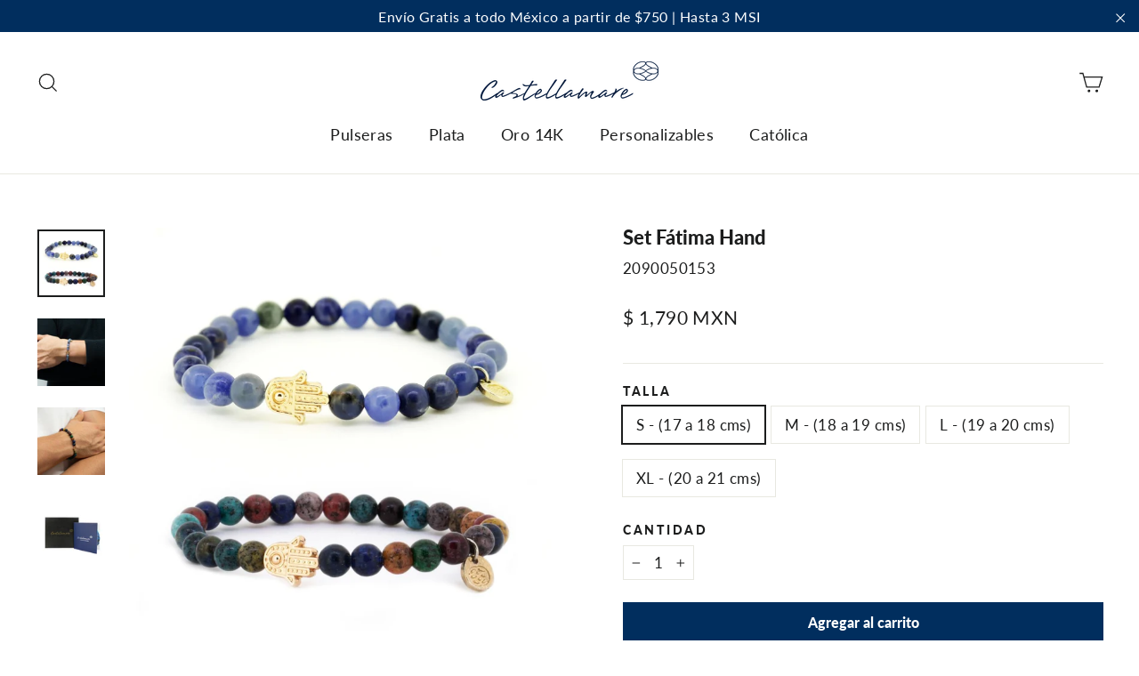

--- FILE ---
content_type: text/html; charset=utf-8
request_url: https://castellamare.com/products/set-fatima-hand
body_size: 25159
content:
<!doctype html>
<html class="no-js" lang="es" dir="ltr">
<head>
 
<meta charset="utf-8">
  <meta http-equiv="X-UA-Compatible" content="IE=edge,chrome=1">
  <meta name="viewport" content="width=device-width,initial-scale=1">
  <meta name="theme-color" content="#002e5e">
  <link rel="canonical" href="https://castellamare.com/products/set-fatima-hand">
  <link rel="preconnect" href="https://cdn.shopify.com" crossorigin>
  <link rel="preconnect" href="https://fonts.shopifycdn.com" crossorigin>
  <link rel="dns-prefetch" href="https://productreviews.shopifycdn.com">
  <link rel="dns-prefetch" href="https://ajax.googleapis.com">
  <link rel="dns-prefetch" href="https://maps.googleapis.com">
  <link rel="dns-prefetch" href="https://maps.gstatic.com"><link rel="shortcut icon" href="//castellamare.com/cdn/shop/files/Favicon_Castellamare-01_32x32.png?v=1614375282" type="image/png" /><title>Set Pulseras Pareja Elefante Plata .925 Castellamare
</title>
<meta name="description" content="Se dice que los elefantes atraen la buena suerte, larga vida, sabiduría, ayudan a alejar las envidias y atraer abundancia. Nos enseñan a ser resistentes ante la adversidad y a tener paciencia y resistencia."><meta property="og:site_name" content="Castellamare">
  <meta property="og:url" content="https://castellamare.com/products/set-fatima-hand">
  <meta property="og:title" content="Set Fátima Hand">
  <meta property="og:type" content="product">
  <meta property="og:description" content="Se dice que los elefantes atraen la buena suerte, larga vida, sabiduría, ayudan a alejar las envidias y atraer abundancia. Nos enseñan a ser resistentes ante la adversidad y a tener paciencia y resistencia."><meta property="og:image" content="http://castellamare.com/cdn/shop/files/set-fatima-hand-413192.jpg?v=1718786232">
    <meta property="og:image:secure_url" content="https://castellamare.com/cdn/shop/files/set-fatima-hand-413192.jpg?v=1718786232">
    <meta property="og:image:width" content="1200">
    <meta property="og:image:height" content="1200"><meta name="twitter:site" content="@">
  <meta name="twitter:card" content="summary_large_image">
  <meta name="twitter:title" content="Set Fátima Hand">
  <meta name="twitter:description" content="Se dice que los elefantes atraen la buena suerte, larga vida, sabiduría, ayudan a alejar las envidias y atraer abundancia. Nos enseñan a ser resistentes ante la adversidad y a tener paciencia y resistencia.">
<style data-shopify>@font-face {
  font-family: Lato;
  font-weight: 900;
  font-style: normal;
  font-display: swap;
  src: url("//castellamare.com/cdn/fonts/lato/lato_n9.6b37f725167d36932c6742a5a697fd238a2d2552.woff2") format("woff2"),
       url("//castellamare.com/cdn/fonts/lato/lato_n9.1cafbd384242b7df7c9ef4584ba41746d006e6bb.woff") format("woff");
}

  @font-face {
  font-family: Lato;
  font-weight: 400;
  font-style: normal;
  font-display: swap;
  src: url("//castellamare.com/cdn/fonts/lato/lato_n4.c3b93d431f0091c8be23185e15c9d1fee1e971c5.woff2") format("woff2"),
       url("//castellamare.com/cdn/fonts/lato/lato_n4.d5c00c781efb195594fd2fd4ad04f7882949e327.woff") format("woff");
}


  @font-face {
  font-family: Lato;
  font-weight: 600;
  font-style: normal;
  font-display: swap;
  src: url("//castellamare.com/cdn/fonts/lato/lato_n6.38d0e3b23b74a60f769c51d1df73fac96c580d59.woff2") format("woff2"),
       url("//castellamare.com/cdn/fonts/lato/lato_n6.3365366161bdcc36a3f97cfbb23954d8c4bf4079.woff") format("woff");
}

  @font-face {
  font-family: Lato;
  font-weight: 400;
  font-style: italic;
  font-display: swap;
  src: url("//castellamare.com/cdn/fonts/lato/lato_i4.09c847adc47c2fefc3368f2e241a3712168bc4b6.woff2") format("woff2"),
       url("//castellamare.com/cdn/fonts/lato/lato_i4.3c7d9eb6c1b0a2bf62d892c3ee4582b016d0f30c.woff") format("woff");
}

  @font-face {
  font-family: Lato;
  font-weight: 600;
  font-style: italic;
  font-display: swap;
  src: url("//castellamare.com/cdn/fonts/lato/lato_i6.ab357ee5069e0603c2899b31e2b8ae84c4a42a48.woff2") format("woff2"),
       url("//castellamare.com/cdn/fonts/lato/lato_i6.3164fed79d7d987c1390528781c7c2f59ac7a746.woff") format("woff");
}

</style><link href="//castellamare.com/cdn/shop/t/24/assets/theme.css?v=109557055716572406611722962770" rel="stylesheet" type="text/css" media="all" />
<style data-shopify>:root {
    --typeHeaderPrimary: Lato;
    --typeHeaderFallback: sans-serif;
    --typeHeaderSize: 22px;
    --typeHeaderWeight: 900;
    --typeHeaderLineHeight: 1;
    --typeHeaderSpacing: 0.0em;

    --typeBasePrimary:Lato;
    --typeBaseFallback:sans-serif;
    --typeBaseSize: 17px;
    --typeBaseWeight: 400;
    --typeBaseLineHeight: 1.6;
    --typeBaseSpacing: 0.025em;

    --iconWeight: 3px;
    --iconLinecaps: miter;
  }

  
.collection-hero__content:before,
  .hero__image-wrapper:before,
  .hero__media:before {
    background-image: linear-gradient(to bottom, rgba(0, 0, 0, 0.0) 0%, rgba(0, 0, 0, 0.0) 40%, rgba(0, 0, 0, 0.62) 100%);
  }

  .skrim__item-content .skrim__overlay:after {
    background-image: linear-gradient(to bottom, rgba(0, 0, 0, 0.0) 30%, rgba(0, 0, 0, 0.62) 100%);
  }

  .placeholder-content {
    background-image: linear-gradient(100deg, #ffffff 40%, #f7f7f7 63%, #ffffff 79%);
  }</style><script>
    document.documentElement.className = document.documentElement.className.replace('no-js', 'js');

    window.theme = window.theme || {};
    theme.routes = {
      home: "/",
      cart: "/cart.js",
      cartPage: "/cart",
      cartAdd: "/cart/add.js",
      cartChange: "/cart/change.js",
      search: "/search",
      predictiveSearch: "/search/suggest"
    };
    theme.strings = {
      soldOut: "Agotado",
      unavailable: "No disponible",
      inStockLabel: "En stock",
      oneStockLabel: " ",
      otherStockLabel: " ",
      willNotShipUntil: "Será enviado después [date]",
      willBeInStockAfter: "Estará disponible después [date]",
      waitingForStock: "Pedido pendiente, envío pronto",
      cartSavings: "Está ahorrando [savings]",
      cartEmpty: "Su carrito actualmente está vacío.",
      cartTermsConfirmation: "Debe aceptar los términos y condiciones de venta para pagar",
      searchCollections: "Colecciones",
      searchPages: "Páginas",
      searchArticles: "Artículos",
      maxQuantity: "Solo puedes tener [quantity] de [title] en tu carrito."
    };
    theme.settings = {
      cartType: "drawer",
      isCustomerTemplate: false,
      moneyFormat: "$ {{amount_no_decimals}} MXN",
      predictiveSearch: true,
      predictiveSearchType: null,
      quickView: true,
      themeName: 'Motion',
      themeVersion: "10.5.1"
    };
  </script>

  <script>window.performance && window.performance.mark && window.performance.mark('shopify.content_for_header.start');</script><meta id="shopify-digital-wallet" name="shopify-digital-wallet" content="/14373436/digital_wallets/dialog">
<meta name="shopify-checkout-api-token" content="99379b2e23612a5193a88e71b7063e39">
<meta id="in-context-paypal-metadata" data-shop-id="14373436" data-venmo-supported="false" data-environment="production" data-locale="es_ES" data-paypal-v4="true" data-currency="MXN">
<link rel="alternate" hreflang="x-default" href="https://castellamare.com/products/set-fatima-hand">
<link rel="alternate" hreflang="es" href="https://castellamare.com/products/set-fatima-hand">
<link rel="alternate" hreflang="es-US" href="https://castellamare.com/es-us/products/set-fatima-hand">
<link rel="alternate" type="application/json+oembed" href="https://castellamare.com/products/set-fatima-hand.oembed">
<script async="async" src="/checkouts/internal/preloads.js?locale=es-MX"></script>
<script id="shopify-features" type="application/json">{"accessToken":"99379b2e23612a5193a88e71b7063e39","betas":["rich-media-storefront-analytics"],"domain":"castellamare.com","predictiveSearch":true,"shopId":14373436,"locale":"es"}</script>
<script>var Shopify = Shopify || {};
Shopify.shop = "castellamare-it.myshopify.com";
Shopify.locale = "es";
Shopify.currency = {"active":"MXN","rate":"1.0"};
Shopify.country = "MX";
Shopify.theme = {"name":"2025","id":123559182433,"schema_name":"Motion","schema_version":"10.5.1","theme_store_id":847,"role":"main"};
Shopify.theme.handle = "null";
Shopify.theme.style = {"id":null,"handle":null};
Shopify.cdnHost = "castellamare.com/cdn";
Shopify.routes = Shopify.routes || {};
Shopify.routes.root = "/";</script>
<script type="module">!function(o){(o.Shopify=o.Shopify||{}).modules=!0}(window);</script>
<script>!function(o){function n(){var o=[];function n(){o.push(Array.prototype.slice.apply(arguments))}return n.q=o,n}var t=o.Shopify=o.Shopify||{};t.loadFeatures=n(),t.autoloadFeatures=n()}(window);</script>
<script id="shop-js-analytics" type="application/json">{"pageType":"product"}</script>
<script>(function() {
  var isLoaded = false;
  function asyncLoad() {
    if (isLoaded) return;
    isLoaded = true;
    var urls = ["\/\/d1liekpayvooaz.cloudfront.net\/apps\/customizery\/customizery.js?shop=castellamare-it.myshopify.com","https:\/\/image-optimizer.salessquad.co.uk\/scripts\/tiny_img_not_found_notifier_3c17032683a944e9c944c0ec745a5442.js?shop=castellamare-it.myshopify.com","https:\/\/cdn-bundler.nice-team.net\/app\/js\/bundler.js?shop=castellamare-it.myshopify.com","https:\/\/configs.carthike.com\/carthike.js?shop=castellamare-it.myshopify.com","https:\/\/integrations.fiscalpop.com\/public\/loadBillingEmbedded.js?shop=castellamare-it.myshopify.com","https:\/\/integrations.fiscalpop.com\/public\/loadAutoBilling.js?shop=castellamare-it.myshopify.com","https:\/\/chimpstatic.com\/mcjs-connected\/js\/users\/4428c7733e60233c4a46403a8\/1e1e57cf745c8ae2bd1a5d7e1.js?shop=castellamare-it.myshopify.com","https:\/\/producttabs.polarbearapps.com\/frontend\/index.js?shop=castellamare-it.myshopify.com"];
    for (var i = 0; i < urls.length; i++) {
      var s = document.createElement('script');
      s.type = 'text/javascript';
      s.async = true;
      s.src = urls[i];
      var x = document.getElementsByTagName('script')[0];
      x.parentNode.insertBefore(s, x);
    }
  };
  if(window.attachEvent) {
    window.attachEvent('onload', asyncLoad);
  } else {
    window.addEventListener('load', asyncLoad, false);
  }
})();</script>
<script id="__st">var __st={"a":14373436,"offset":-21600,"reqid":"d9c36fa9-696a-4bec-8d6e-23b232ccaa84-1770135913","pageurl":"castellamare.com\/products\/set-fatima-hand","u":"2baa9cab61e3","p":"product","rtyp":"product","rid":7178517151841};</script>
<script>window.ShopifyPaypalV4VisibilityTracking = true;</script>
<script id="captcha-bootstrap">!function(){'use strict';const t='contact',e='account',n='new_comment',o=[[t,t],['blogs',n],['comments',n],[t,'customer']],c=[[e,'customer_login'],[e,'guest_login'],[e,'recover_customer_password'],[e,'create_customer']],r=t=>t.map((([t,e])=>`form[action*='/${t}']:not([data-nocaptcha='true']) input[name='form_type'][value='${e}']`)).join(','),a=t=>()=>t?[...document.querySelectorAll(t)].map((t=>t.form)):[];function s(){const t=[...o],e=r(t);return a(e)}const i='password',u='form_key',d=['recaptcha-v3-token','g-recaptcha-response','h-captcha-response',i],f=()=>{try{return window.sessionStorage}catch{return}},m='__shopify_v',_=t=>t.elements[u];function p(t,e,n=!1){try{const o=window.sessionStorage,c=JSON.parse(o.getItem(e)),{data:r}=function(t){const{data:e,action:n}=t;return t[m]||n?{data:e,action:n}:{data:t,action:n}}(c);for(const[e,n]of Object.entries(r))t.elements[e]&&(t.elements[e].value=n);n&&o.removeItem(e)}catch(o){console.error('form repopulation failed',{error:o})}}const l='form_type',E='cptcha';function T(t){t.dataset[E]=!0}const w=window,h=w.document,L='Shopify',v='ce_forms',y='captcha';let A=!1;((t,e)=>{const n=(g='f06e6c50-85a8-45c8-87d0-21a2b65856fe',I='https://cdn.shopify.com/shopifycloud/storefront-forms-hcaptcha/ce_storefront_forms_captcha_hcaptcha.v1.5.2.iife.js',D={infoText:'Protegido por hCaptcha',privacyText:'Privacidad',termsText:'Términos'},(t,e,n)=>{const o=w[L][v],c=o.bindForm;if(c)return c(t,g,e,D).then(n);var r;o.q.push([[t,g,e,D],n]),r=I,A||(h.body.append(Object.assign(h.createElement('script'),{id:'captcha-provider',async:!0,src:r})),A=!0)});var g,I,D;w[L]=w[L]||{},w[L][v]=w[L][v]||{},w[L][v].q=[],w[L][y]=w[L][y]||{},w[L][y].protect=function(t,e){n(t,void 0,e),T(t)},Object.freeze(w[L][y]),function(t,e,n,w,h,L){const[v,y,A,g]=function(t,e,n){const i=e?o:[],u=t?c:[],d=[...i,...u],f=r(d),m=r(i),_=r(d.filter((([t,e])=>n.includes(e))));return[a(f),a(m),a(_),s()]}(w,h,L),I=t=>{const e=t.target;return e instanceof HTMLFormElement?e:e&&e.form},D=t=>v().includes(t);t.addEventListener('submit',(t=>{const e=I(t);if(!e)return;const n=D(e)&&!e.dataset.hcaptchaBound&&!e.dataset.recaptchaBound,o=_(e),c=g().includes(e)&&(!o||!o.value);(n||c)&&t.preventDefault(),c&&!n&&(function(t){try{if(!f())return;!function(t){const e=f();if(!e)return;const n=_(t);if(!n)return;const o=n.value;o&&e.removeItem(o)}(t);const e=Array.from(Array(32),(()=>Math.random().toString(36)[2])).join('');!function(t,e){_(t)||t.append(Object.assign(document.createElement('input'),{type:'hidden',name:u})),t.elements[u].value=e}(t,e),function(t,e){const n=f();if(!n)return;const o=[...t.querySelectorAll(`input[type='${i}']`)].map((({name:t})=>t)),c=[...d,...o],r={};for(const[a,s]of new FormData(t).entries())c.includes(a)||(r[a]=s);n.setItem(e,JSON.stringify({[m]:1,action:t.action,data:r}))}(t,e)}catch(e){console.error('failed to persist form',e)}}(e),e.submit())}));const S=(t,e)=>{t&&!t.dataset[E]&&(n(t,e.some((e=>e===t))),T(t))};for(const o of['focusin','change'])t.addEventListener(o,(t=>{const e=I(t);D(e)&&S(e,y())}));const B=e.get('form_key'),M=e.get(l),P=B&&M;t.addEventListener('DOMContentLoaded',(()=>{const t=y();if(P)for(const e of t)e.elements[l].value===M&&p(e,B);[...new Set([...A(),...v().filter((t=>'true'===t.dataset.shopifyCaptcha))])].forEach((e=>S(e,t)))}))}(h,new URLSearchParams(w.location.search),n,t,e,['guest_login'])})(!0,!0)}();</script>
<script integrity="sha256-4kQ18oKyAcykRKYeNunJcIwy7WH5gtpwJnB7kiuLZ1E=" data-source-attribution="shopify.loadfeatures" defer="defer" src="//castellamare.com/cdn/shopifycloud/storefront/assets/storefront/load_feature-a0a9edcb.js" crossorigin="anonymous"></script>
<script data-source-attribution="shopify.dynamic_checkout.dynamic.init">var Shopify=Shopify||{};Shopify.PaymentButton=Shopify.PaymentButton||{isStorefrontPortableWallets:!0,init:function(){window.Shopify.PaymentButton.init=function(){};var t=document.createElement("script");t.src="https://castellamare.com/cdn/shopifycloud/portable-wallets/latest/portable-wallets.es.js",t.type="module",document.head.appendChild(t)}};
</script>
<script data-source-attribution="shopify.dynamic_checkout.buyer_consent">
  function portableWalletsHideBuyerConsent(e){var t=document.getElementById("shopify-buyer-consent"),n=document.getElementById("shopify-subscription-policy-button");t&&n&&(t.classList.add("hidden"),t.setAttribute("aria-hidden","true"),n.removeEventListener("click",e))}function portableWalletsShowBuyerConsent(e){var t=document.getElementById("shopify-buyer-consent"),n=document.getElementById("shopify-subscription-policy-button");t&&n&&(t.classList.remove("hidden"),t.removeAttribute("aria-hidden"),n.addEventListener("click",e))}window.Shopify?.PaymentButton&&(window.Shopify.PaymentButton.hideBuyerConsent=portableWalletsHideBuyerConsent,window.Shopify.PaymentButton.showBuyerConsent=portableWalletsShowBuyerConsent);
</script>
<script data-source-attribution="shopify.dynamic_checkout.cart.bootstrap">document.addEventListener("DOMContentLoaded",(function(){function t(){return document.querySelector("shopify-accelerated-checkout-cart, shopify-accelerated-checkout")}if(t())Shopify.PaymentButton.init();else{new MutationObserver((function(e,n){t()&&(Shopify.PaymentButton.init(),n.disconnect())})).observe(document.body,{childList:!0,subtree:!0})}}));
</script>
<link id="shopify-accelerated-checkout-styles" rel="stylesheet" media="screen" href="https://castellamare.com/cdn/shopifycloud/portable-wallets/latest/accelerated-checkout-backwards-compat.css" crossorigin="anonymous">
<style id="shopify-accelerated-checkout-cart">
        #shopify-buyer-consent {
  margin-top: 1em;
  display: inline-block;
  width: 100%;
}

#shopify-buyer-consent.hidden {
  display: none;
}

#shopify-subscription-policy-button {
  background: none;
  border: none;
  padding: 0;
  text-decoration: underline;
  font-size: inherit;
  cursor: pointer;
}

#shopify-subscription-policy-button::before {
  box-shadow: none;
}

      </style>

<script>window.performance && window.performance.mark && window.performance.mark('shopify.content_for_header.end');</script>

  <script src="//castellamare.com/cdn/shop/t/24/assets/vendor-scripts-v14.js" defer="defer"></script><script src="//castellamare.com/cdn/shop/t/24/assets/theme.js?v=7651693481908912771718758853" defer="defer"></script>
<!-- BEGIN app block: shopify://apps/bundler/blocks/bundler-script-append/7a6ae1b8-3b16-449b-8429-8bb89a62c664 --><script defer="defer">
	/**	Bundler script loader, version number: 2.0 */
	(function(){
		var loadScript=function(a,b){var c=document.createElement("script");c.type="text/javascript",c.readyState?c.onreadystatechange=function(){("loaded"==c.readyState||"complete"==c.readyState)&&(c.onreadystatechange=null,b())}:c.onload=function(){b()},c.src=a,document.getElementsByTagName("head")[0].appendChild(c)};
		appendScriptUrl('castellamare-it.myshopify.com');

		// get script url and append timestamp of last change
		function appendScriptUrl(shop) {

			var timeStamp = Math.floor(Date.now() / (1000*1*1));
			var timestampUrl = 'https://bundler.nice-team.net/app/shop/status/'+shop+'.js?'+timeStamp;

			loadScript(timestampUrl, function() {
				// append app script
				if (typeof bundler_settings_updated == 'undefined') {
					console.log('settings are undefined');
					bundler_settings_updated = 'default-by-script';
				}
				var scriptUrl = "https://cdn-bundler.nice-team.net/app/js/bundler-script.js?shop="+shop+"&"+bundler_settings_updated;
				loadScript(scriptUrl, function(){});
			});
		}
	})();

	var BndlrScriptAppended = true;
	
</script>

<!-- END app block --><script src="https://cdn.shopify.com/extensions/019c0e9b-152e-7889-a042-6b29fb3a7e26/upsell-koala-gift-339/assets/gifts-embed.js" type="text/javascript" defer="defer"></script>
<script src="https://cdn.shopify.com/extensions/019b0ca3-aa13-7aa2-a0b4-6cb667a1f6f7/essential-countdown-timer-55/assets/countdown_timer_essential_apps.min.js" type="text/javascript" defer="defer"></script>
<script src="https://cdn.shopify.com/extensions/4d5a2c47-c9fc-4724-a26e-14d501c856c6/attrac-6/assets/attrac-embed-bars.js" type="text/javascript" defer="defer"></script>
<script src="https://cdn.shopify.com/extensions/c06527db-36c6-4731-87aa-8e95939a0c74/scrollify-infinite-scroll-78/assets/infi_script.js" type="text/javascript" defer="defer"></script>
<link href="https://monorail-edge.shopifysvc.com" rel="dns-prefetch">
<script>(function(){if ("sendBeacon" in navigator && "performance" in window) {try {var session_token_from_headers = performance.getEntriesByType('navigation')[0].serverTiming.find(x => x.name == '_s').description;} catch {var session_token_from_headers = undefined;}var session_cookie_matches = document.cookie.match(/_shopify_s=([^;]*)/);var session_token_from_cookie = session_cookie_matches && session_cookie_matches.length === 2 ? session_cookie_matches[1] : "";var session_token = session_token_from_headers || session_token_from_cookie || "";function handle_abandonment_event(e) {var entries = performance.getEntries().filter(function(entry) {return /monorail-edge.shopifysvc.com/.test(entry.name);});if (!window.abandonment_tracked && entries.length === 0) {window.abandonment_tracked = true;var currentMs = Date.now();var navigation_start = performance.timing.navigationStart;var payload = {shop_id: 14373436,url: window.location.href,navigation_start,duration: currentMs - navigation_start,session_token,page_type: "product"};window.navigator.sendBeacon("https://monorail-edge.shopifysvc.com/v1/produce", JSON.stringify({schema_id: "online_store_buyer_site_abandonment/1.1",payload: payload,metadata: {event_created_at_ms: currentMs,event_sent_at_ms: currentMs}}));}}window.addEventListener('pagehide', handle_abandonment_event);}}());</script>
<script id="web-pixels-manager-setup">(function e(e,d,r,n,o){if(void 0===o&&(o={}),!Boolean(null===(a=null===(i=window.Shopify)||void 0===i?void 0:i.analytics)||void 0===a?void 0:a.replayQueue)){var i,a;window.Shopify=window.Shopify||{};var t=window.Shopify;t.analytics=t.analytics||{};var s=t.analytics;s.replayQueue=[],s.publish=function(e,d,r){return s.replayQueue.push([e,d,r]),!0};try{self.performance.mark("wpm:start")}catch(e){}var l=function(){var e={modern:/Edge?\/(1{2}[4-9]|1[2-9]\d|[2-9]\d{2}|\d{4,})\.\d+(\.\d+|)|Firefox\/(1{2}[4-9]|1[2-9]\d|[2-9]\d{2}|\d{4,})\.\d+(\.\d+|)|Chrom(ium|e)\/(9{2}|\d{3,})\.\d+(\.\d+|)|(Maci|X1{2}).+ Version\/(15\.\d+|(1[6-9]|[2-9]\d|\d{3,})\.\d+)([,.]\d+|)( \(\w+\)|)( Mobile\/\w+|) Safari\/|Chrome.+OPR\/(9{2}|\d{3,})\.\d+\.\d+|(CPU[ +]OS|iPhone[ +]OS|CPU[ +]iPhone|CPU IPhone OS|CPU iPad OS)[ +]+(15[._]\d+|(1[6-9]|[2-9]\d|\d{3,})[._]\d+)([._]\d+|)|Android:?[ /-](13[3-9]|1[4-9]\d|[2-9]\d{2}|\d{4,})(\.\d+|)(\.\d+|)|Android.+Firefox\/(13[5-9]|1[4-9]\d|[2-9]\d{2}|\d{4,})\.\d+(\.\d+|)|Android.+Chrom(ium|e)\/(13[3-9]|1[4-9]\d|[2-9]\d{2}|\d{4,})\.\d+(\.\d+|)|SamsungBrowser\/([2-9]\d|\d{3,})\.\d+/,legacy:/Edge?\/(1[6-9]|[2-9]\d|\d{3,})\.\d+(\.\d+|)|Firefox\/(5[4-9]|[6-9]\d|\d{3,})\.\d+(\.\d+|)|Chrom(ium|e)\/(5[1-9]|[6-9]\d|\d{3,})\.\d+(\.\d+|)([\d.]+$|.*Safari\/(?![\d.]+ Edge\/[\d.]+$))|(Maci|X1{2}).+ Version\/(10\.\d+|(1[1-9]|[2-9]\d|\d{3,})\.\d+)([,.]\d+|)( \(\w+\)|)( Mobile\/\w+|) Safari\/|Chrome.+OPR\/(3[89]|[4-9]\d|\d{3,})\.\d+\.\d+|(CPU[ +]OS|iPhone[ +]OS|CPU[ +]iPhone|CPU IPhone OS|CPU iPad OS)[ +]+(10[._]\d+|(1[1-9]|[2-9]\d|\d{3,})[._]\d+)([._]\d+|)|Android:?[ /-](13[3-9]|1[4-9]\d|[2-9]\d{2}|\d{4,})(\.\d+|)(\.\d+|)|Mobile Safari.+OPR\/([89]\d|\d{3,})\.\d+\.\d+|Android.+Firefox\/(13[5-9]|1[4-9]\d|[2-9]\d{2}|\d{4,})\.\d+(\.\d+|)|Android.+Chrom(ium|e)\/(13[3-9]|1[4-9]\d|[2-9]\d{2}|\d{4,})\.\d+(\.\d+|)|Android.+(UC? ?Browser|UCWEB|U3)[ /]?(15\.([5-9]|\d{2,})|(1[6-9]|[2-9]\d|\d{3,})\.\d+)\.\d+|SamsungBrowser\/(5\.\d+|([6-9]|\d{2,})\.\d+)|Android.+MQ{2}Browser\/(14(\.(9|\d{2,})|)|(1[5-9]|[2-9]\d|\d{3,})(\.\d+|))(\.\d+|)|K[Aa][Ii]OS\/(3\.\d+|([4-9]|\d{2,})\.\d+)(\.\d+|)/},d=e.modern,r=e.legacy,n=navigator.userAgent;return n.match(d)?"modern":n.match(r)?"legacy":"unknown"}(),u="modern"===l?"modern":"legacy",c=(null!=n?n:{modern:"",legacy:""})[u],f=function(e){return[e.baseUrl,"/wpm","/b",e.hashVersion,"modern"===e.buildTarget?"m":"l",".js"].join("")}({baseUrl:d,hashVersion:r,buildTarget:u}),m=function(e){var d=e.version,r=e.bundleTarget,n=e.surface,o=e.pageUrl,i=e.monorailEndpoint;return{emit:function(e){var a=e.status,t=e.errorMsg,s=(new Date).getTime(),l=JSON.stringify({metadata:{event_sent_at_ms:s},events:[{schema_id:"web_pixels_manager_load/3.1",payload:{version:d,bundle_target:r,page_url:o,status:a,surface:n,error_msg:t},metadata:{event_created_at_ms:s}}]});if(!i)return console&&console.warn&&console.warn("[Web Pixels Manager] No Monorail endpoint provided, skipping logging."),!1;try{return self.navigator.sendBeacon.bind(self.navigator)(i,l)}catch(e){}var u=new XMLHttpRequest;try{return u.open("POST",i,!0),u.setRequestHeader("Content-Type","text/plain"),u.send(l),!0}catch(e){return console&&console.warn&&console.warn("[Web Pixels Manager] Got an unhandled error while logging to Monorail."),!1}}}}({version:r,bundleTarget:l,surface:e.surface,pageUrl:self.location.href,monorailEndpoint:e.monorailEndpoint});try{o.browserTarget=l,function(e){var d=e.src,r=e.async,n=void 0===r||r,o=e.onload,i=e.onerror,a=e.sri,t=e.scriptDataAttributes,s=void 0===t?{}:t,l=document.createElement("script"),u=document.querySelector("head"),c=document.querySelector("body");if(l.async=n,l.src=d,a&&(l.integrity=a,l.crossOrigin="anonymous"),s)for(var f in s)if(Object.prototype.hasOwnProperty.call(s,f))try{l.dataset[f]=s[f]}catch(e){}if(o&&l.addEventListener("load",o),i&&l.addEventListener("error",i),u)u.appendChild(l);else{if(!c)throw new Error("Did not find a head or body element to append the script");c.appendChild(l)}}({src:f,async:!0,onload:function(){if(!function(){var e,d;return Boolean(null===(d=null===(e=window.Shopify)||void 0===e?void 0:e.analytics)||void 0===d?void 0:d.initialized)}()){var d=window.webPixelsManager.init(e)||void 0;if(d){var r=window.Shopify.analytics;r.replayQueue.forEach((function(e){var r=e[0],n=e[1],o=e[2];d.publishCustomEvent(r,n,o)})),r.replayQueue=[],r.publish=d.publishCustomEvent,r.visitor=d.visitor,r.initialized=!0}}},onerror:function(){return m.emit({status:"failed",errorMsg:"".concat(f," has failed to load")})},sri:function(e){var d=/^sha384-[A-Za-z0-9+/=]+$/;return"string"==typeof e&&d.test(e)}(c)?c:"",scriptDataAttributes:o}),m.emit({status:"loading"})}catch(e){m.emit({status:"failed",errorMsg:(null==e?void 0:e.message)||"Unknown error"})}}})({shopId: 14373436,storefrontBaseUrl: "https://castellamare.com",extensionsBaseUrl: "https://extensions.shopifycdn.com/cdn/shopifycloud/web-pixels-manager",monorailEndpoint: "https://monorail-edge.shopifysvc.com/unstable/produce_batch",surface: "storefront-renderer",enabledBetaFlags: ["2dca8a86"],webPixelsConfigList: [{"id":"216137825","configuration":"{\"pixelCode\":\"CMJBNVJC77U8OC890JTG\"}","eventPayloadVersion":"v1","runtimeContext":"STRICT","scriptVersion":"22e92c2ad45662f435e4801458fb78cc","type":"APP","apiClientId":4383523,"privacyPurposes":["ANALYTICS","MARKETING","SALE_OF_DATA"],"dataSharingAdjustments":{"protectedCustomerApprovalScopes":["read_customer_address","read_customer_email","read_customer_name","read_customer_personal_data","read_customer_phone"]}},{"id":"75726945","configuration":"{\"pixel_id\":\"997590936964570\",\"pixel_type\":\"facebook_pixel\",\"metaapp_system_user_token\":\"-\"}","eventPayloadVersion":"v1","runtimeContext":"OPEN","scriptVersion":"ca16bc87fe92b6042fbaa3acc2fbdaa6","type":"APP","apiClientId":2329312,"privacyPurposes":["ANALYTICS","MARKETING","SALE_OF_DATA"],"dataSharingAdjustments":{"protectedCustomerApprovalScopes":["read_customer_address","read_customer_email","read_customer_name","read_customer_personal_data","read_customer_phone"]}},{"id":"shopify-app-pixel","configuration":"{}","eventPayloadVersion":"v1","runtimeContext":"STRICT","scriptVersion":"0450","apiClientId":"shopify-pixel","type":"APP","privacyPurposes":["ANALYTICS","MARKETING"]},{"id":"shopify-custom-pixel","eventPayloadVersion":"v1","runtimeContext":"LAX","scriptVersion":"0450","apiClientId":"shopify-pixel","type":"CUSTOM","privacyPurposes":["ANALYTICS","MARKETING"]}],isMerchantRequest: false,initData: {"shop":{"name":"Castellamare","paymentSettings":{"currencyCode":"MXN"},"myshopifyDomain":"castellamare-it.myshopify.com","countryCode":"MX","storefrontUrl":"https:\/\/castellamare.com"},"customer":null,"cart":null,"checkout":null,"productVariants":[{"price":{"amount":1790.0,"currencyCode":"MXN"},"product":{"title":"Set Fátima Hand","vendor":"castellamare.it","id":"7178517151841","untranslatedTitle":"Set Fátima Hand","url":"\/products\/set-fatima-hand","type":"Pulsera"},"id":"41720811454561","image":{"src":"\/\/castellamare.com\/cdn\/shop\/files\/set-fatima-hand-413192.jpg?v=1718786232"},"sku":"2090050153","title":"S - (17 a 18 cms)","untranslatedTitle":"S - (17 a 18 cms)"},{"price":{"amount":1790.0,"currencyCode":"MXN"},"product":{"title":"Set Fátima Hand","vendor":"castellamare.it","id":"7178517151841","untranslatedTitle":"Set Fátima Hand","url":"\/products\/set-fatima-hand","type":"Pulsera"},"id":"41720811487329","image":{"src":"\/\/castellamare.com\/cdn\/shop\/files\/set-fatima-hand-413192.jpg?v=1718786232"},"sku":"2090050154","title":"M - (18 a 19 cms)","untranslatedTitle":"M - (18 a 19 cms)"},{"price":{"amount":1790.0,"currencyCode":"MXN"},"product":{"title":"Set Fátima Hand","vendor":"castellamare.it","id":"7178517151841","untranslatedTitle":"Set Fátima Hand","url":"\/products\/set-fatima-hand","type":"Pulsera"},"id":"41720811520097","image":{"src":"\/\/castellamare.com\/cdn\/shop\/files\/set-fatima-hand-413192.jpg?v=1718786232"},"sku":"2090050155","title":"L - (19 a 20 cms)","untranslatedTitle":"L - (19 a 20 cms)"},{"price":{"amount":1790.0,"currencyCode":"MXN"},"product":{"title":"Set Fátima Hand","vendor":"castellamare.it","id":"7178517151841","untranslatedTitle":"Set Fátima Hand","url":"\/products\/set-fatima-hand","type":"Pulsera"},"id":"41720811552865","image":{"src":"\/\/castellamare.com\/cdn\/shop\/files\/set-fatima-hand-413192.jpg?v=1718786232"},"sku":"2090050156","title":"XL - (20 a 21 cms)","untranslatedTitle":"XL - (20 a 21 cms)"}],"purchasingCompany":null},},"https://castellamare.com/cdn","3918e4e0wbf3ac3cepc5707306mb02b36c6",{"modern":"","legacy":""},{"shopId":"14373436","storefrontBaseUrl":"https:\/\/castellamare.com","extensionBaseUrl":"https:\/\/extensions.shopifycdn.com\/cdn\/shopifycloud\/web-pixels-manager","surface":"storefront-renderer","enabledBetaFlags":"[\"2dca8a86\"]","isMerchantRequest":"false","hashVersion":"3918e4e0wbf3ac3cepc5707306mb02b36c6","publish":"custom","events":"[[\"page_viewed\",{}],[\"product_viewed\",{\"productVariant\":{\"price\":{\"amount\":1790.0,\"currencyCode\":\"MXN\"},\"product\":{\"title\":\"Set Fátima Hand\",\"vendor\":\"castellamare.it\",\"id\":\"7178517151841\",\"untranslatedTitle\":\"Set Fátima Hand\",\"url\":\"\/products\/set-fatima-hand\",\"type\":\"Pulsera\"},\"id\":\"41720811454561\",\"image\":{\"src\":\"\/\/castellamare.com\/cdn\/shop\/files\/set-fatima-hand-413192.jpg?v=1718786232\"},\"sku\":\"2090050153\",\"title\":\"S - (17 a 18 cms)\",\"untranslatedTitle\":\"S - (17 a 18 cms)\"}}]]"});</script><script>
  window.ShopifyAnalytics = window.ShopifyAnalytics || {};
  window.ShopifyAnalytics.meta = window.ShopifyAnalytics.meta || {};
  window.ShopifyAnalytics.meta.currency = 'MXN';
  var meta = {"product":{"id":7178517151841,"gid":"gid:\/\/shopify\/Product\/7178517151841","vendor":"castellamare.it","type":"Pulsera","handle":"set-fatima-hand","variants":[{"id":41720811454561,"price":179000,"name":"Set Fátima Hand - S - (17 a 18 cms)","public_title":"S - (17 a 18 cms)","sku":"2090050153"},{"id":41720811487329,"price":179000,"name":"Set Fátima Hand - M - (18 a 19 cms)","public_title":"M - (18 a 19 cms)","sku":"2090050154"},{"id":41720811520097,"price":179000,"name":"Set Fátima Hand - L - (19 a 20 cms)","public_title":"L - (19 a 20 cms)","sku":"2090050155"},{"id":41720811552865,"price":179000,"name":"Set Fátima Hand - XL - (20 a 21 cms)","public_title":"XL - (20 a 21 cms)","sku":"2090050156"}],"remote":false},"page":{"pageType":"product","resourceType":"product","resourceId":7178517151841,"requestId":"d9c36fa9-696a-4bec-8d6e-23b232ccaa84-1770135913"}};
  for (var attr in meta) {
    window.ShopifyAnalytics.meta[attr] = meta[attr];
  }
</script>
<script class="analytics">
  (function () {
    var customDocumentWrite = function(content) {
      var jquery = null;

      if (window.jQuery) {
        jquery = window.jQuery;
      } else if (window.Checkout && window.Checkout.$) {
        jquery = window.Checkout.$;
      }

      if (jquery) {
        jquery('body').append(content);
      }
    };

    var hasLoggedConversion = function(token) {
      if (token) {
        return document.cookie.indexOf('loggedConversion=' + token) !== -1;
      }
      return false;
    }

    var setCookieIfConversion = function(token) {
      if (token) {
        var twoMonthsFromNow = new Date(Date.now());
        twoMonthsFromNow.setMonth(twoMonthsFromNow.getMonth() + 2);

        document.cookie = 'loggedConversion=' + token + '; expires=' + twoMonthsFromNow;
      }
    }

    var trekkie = window.ShopifyAnalytics.lib = window.trekkie = window.trekkie || [];
    if (trekkie.integrations) {
      return;
    }
    trekkie.methods = [
      'identify',
      'page',
      'ready',
      'track',
      'trackForm',
      'trackLink'
    ];
    trekkie.factory = function(method) {
      return function() {
        var args = Array.prototype.slice.call(arguments);
        args.unshift(method);
        trekkie.push(args);
        return trekkie;
      };
    };
    for (var i = 0; i < trekkie.methods.length; i++) {
      var key = trekkie.methods[i];
      trekkie[key] = trekkie.factory(key);
    }
    trekkie.load = function(config) {
      trekkie.config = config || {};
      trekkie.config.initialDocumentCookie = document.cookie;
      var first = document.getElementsByTagName('script')[0];
      var script = document.createElement('script');
      script.type = 'text/javascript';
      script.onerror = function(e) {
        var scriptFallback = document.createElement('script');
        scriptFallback.type = 'text/javascript';
        scriptFallback.onerror = function(error) {
                var Monorail = {
      produce: function produce(monorailDomain, schemaId, payload) {
        var currentMs = new Date().getTime();
        var event = {
          schema_id: schemaId,
          payload: payload,
          metadata: {
            event_created_at_ms: currentMs,
            event_sent_at_ms: currentMs
          }
        };
        return Monorail.sendRequest("https://" + monorailDomain + "/v1/produce", JSON.stringify(event));
      },
      sendRequest: function sendRequest(endpointUrl, payload) {
        // Try the sendBeacon API
        if (window && window.navigator && typeof window.navigator.sendBeacon === 'function' && typeof window.Blob === 'function' && !Monorail.isIos12()) {
          var blobData = new window.Blob([payload], {
            type: 'text/plain'
          });

          if (window.navigator.sendBeacon(endpointUrl, blobData)) {
            return true;
          } // sendBeacon was not successful

        } // XHR beacon

        var xhr = new XMLHttpRequest();

        try {
          xhr.open('POST', endpointUrl);
          xhr.setRequestHeader('Content-Type', 'text/plain');
          xhr.send(payload);
        } catch (e) {
          console.log(e);
        }

        return false;
      },
      isIos12: function isIos12() {
        return window.navigator.userAgent.lastIndexOf('iPhone; CPU iPhone OS 12_') !== -1 || window.navigator.userAgent.lastIndexOf('iPad; CPU OS 12_') !== -1;
      }
    };
    Monorail.produce('monorail-edge.shopifysvc.com',
      'trekkie_storefront_load_errors/1.1',
      {shop_id: 14373436,
      theme_id: 123559182433,
      app_name: "storefront",
      context_url: window.location.href,
      source_url: "//castellamare.com/cdn/s/trekkie.storefront.79098466c851f41c92951ae7d219bd75d823e9dd.min.js"});

        };
        scriptFallback.async = true;
        scriptFallback.src = '//castellamare.com/cdn/s/trekkie.storefront.79098466c851f41c92951ae7d219bd75d823e9dd.min.js';
        first.parentNode.insertBefore(scriptFallback, first);
      };
      script.async = true;
      script.src = '//castellamare.com/cdn/s/trekkie.storefront.79098466c851f41c92951ae7d219bd75d823e9dd.min.js';
      first.parentNode.insertBefore(script, first);
    };
    trekkie.load(
      {"Trekkie":{"appName":"storefront","development":false,"defaultAttributes":{"shopId":14373436,"isMerchantRequest":null,"themeId":123559182433,"themeCityHash":"17092664124619416839","contentLanguage":"es","currency":"MXN","eventMetadataId":"b400d970-36fa-4485-a38e-7286e5c97d17"},"isServerSideCookieWritingEnabled":true,"monorailRegion":"shop_domain","enabledBetaFlags":["65f19447","b5387b81"]},"Session Attribution":{},"S2S":{"facebookCapiEnabled":true,"source":"trekkie-storefront-renderer","apiClientId":580111}}
    );

    var loaded = false;
    trekkie.ready(function() {
      if (loaded) return;
      loaded = true;

      window.ShopifyAnalytics.lib = window.trekkie;

      var originalDocumentWrite = document.write;
      document.write = customDocumentWrite;
      try { window.ShopifyAnalytics.merchantGoogleAnalytics.call(this); } catch(error) {};
      document.write = originalDocumentWrite;

      window.ShopifyAnalytics.lib.page(null,{"pageType":"product","resourceType":"product","resourceId":7178517151841,"requestId":"d9c36fa9-696a-4bec-8d6e-23b232ccaa84-1770135913","shopifyEmitted":true});

      var match = window.location.pathname.match(/checkouts\/(.+)\/(thank_you|post_purchase)/)
      var token = match? match[1]: undefined;
      if (!hasLoggedConversion(token)) {
        setCookieIfConversion(token);
        window.ShopifyAnalytics.lib.track("Viewed Product",{"currency":"MXN","variantId":41720811454561,"productId":7178517151841,"productGid":"gid:\/\/shopify\/Product\/7178517151841","name":"Set Fátima Hand - S - (17 a 18 cms)","price":"1790.00","sku":"2090050153","brand":"castellamare.it","variant":"S - (17 a 18 cms)","category":"Pulsera","nonInteraction":true,"remote":false},undefined,undefined,{"shopifyEmitted":true});
      window.ShopifyAnalytics.lib.track("monorail:\/\/trekkie_storefront_viewed_product\/1.1",{"currency":"MXN","variantId":41720811454561,"productId":7178517151841,"productGid":"gid:\/\/shopify\/Product\/7178517151841","name":"Set Fátima Hand - S - (17 a 18 cms)","price":"1790.00","sku":"2090050153","brand":"castellamare.it","variant":"S - (17 a 18 cms)","category":"Pulsera","nonInteraction":true,"remote":false,"referer":"https:\/\/castellamare.com\/products\/set-fatima-hand"});
      }
    });


        var eventsListenerScript = document.createElement('script');
        eventsListenerScript.async = true;
        eventsListenerScript.src = "//castellamare.com/cdn/shopifycloud/storefront/assets/shop_events_listener-3da45d37.js";
        document.getElementsByTagName('head')[0].appendChild(eventsListenerScript);

})();</script>
  <script>
  if (!window.ga || (window.ga && typeof window.ga !== 'function')) {
    window.ga = function ga() {
      (window.ga.q = window.ga.q || []).push(arguments);
      if (window.Shopify && window.Shopify.analytics && typeof window.Shopify.analytics.publish === 'function') {
        window.Shopify.analytics.publish("ga_stub_called", {}, {sendTo: "google_osp_migration"});
      }
      console.error("Shopify's Google Analytics stub called with:", Array.from(arguments), "\nSee https://help.shopify.com/manual/promoting-marketing/pixels/pixel-migration#google for more information.");
    };
    if (window.Shopify && window.Shopify.analytics && typeof window.Shopify.analytics.publish === 'function') {
      window.Shopify.analytics.publish("ga_stub_initialized", {}, {sendTo: "google_osp_migration"});
    }
  }
</script>
<script
  defer
  src="https://castellamare.com/cdn/shopifycloud/perf-kit/shopify-perf-kit-3.1.0.min.js"
  data-application="storefront-renderer"
  data-shop-id="14373436"
  data-render-region="gcp-us-central1"
  data-page-type="product"
  data-theme-instance-id="123559182433"
  data-theme-name="Motion"
  data-theme-version="10.5.1"
  data-monorail-region="shop_domain"
  data-resource-timing-sampling-rate="10"
  data-shs="true"
  data-shs-beacon="true"
  data-shs-export-with-fetch="true"
  data-shs-logs-sample-rate="1"
  data-shs-beacon-endpoint="https://castellamare.com/api/collect"
></script>
</head>

<body class="template-product" data-transitions="true" data-type_header_capitalize="false" data-type_base_accent_transform="true" data-type_header_accent_transform="true" data-animate_sections="false" data-animate_underlines="false" data-animate_buttons="false" data-animate_images="false" data-animate_page_transition_style="page-slow-fade" data-type_header_text_alignment="true" data-animate_images_style="zoom-fade">

  
    <script type="text/javascript">window.setTimeout(function() { document.body.className += " loaded"; }, 25);</script>
  

  <a class="in-page-link visually-hidden skip-link" href="#MainContent">Ir directamente al contenido</a>

  <div id="PageContainer" class="page-container">
    <div class="transition-body"><!-- BEGIN sections: header-group -->
<div id="shopify-section-sections--14841078284385__announcement-bar" class="shopify-section shopify-section-group-header-group"><div class="announcement announcement--closeable announcement--closed"><span class="announcement__text" data-text="envio-gratis-a-todo-mexico-a-partir-de-750-hasta-3-msi">
      Envío Gratis a todo México a partir de $750 | Hasta 3 MSI
    </span><button type="button" class="text-link announcement__close">
      <svg aria-hidden="true" focusable="false" role="presentation" class="icon icon-close" viewBox="0 0 64 64"><title>icon-X</title><path d="m19 17.61 27.12 27.13m0-27.12L19 44.74"/></svg>
      <span class="icon__fallback-text">"Cerrar"</span>
    </button></div>


</div><div id="shopify-section-sections--14841078284385__header" class="shopify-section shopify-section-group-header-group"><div id="NavDrawer" class="drawer drawer--left">
  <div class="drawer__contents">
    <div class="drawer__fixed-header">
      <div class="drawer__header appear-animation appear-delay-2">
        <div class="drawer__title"></div>
        <div class="drawer__close">
          <button type="button" class="drawer__close-button js-drawer-close">
            <svg aria-hidden="true" focusable="false" role="presentation" class="icon icon-close" viewBox="0 0 64 64"><title>icon-X</title><path d="m19 17.61 27.12 27.13m0-27.12L19 44.74"/></svg>
            <span class="icon__fallback-text">Cerrar menú</span>
          </button>
        </div>
      </div>
    </div>
    <div class="drawer__scrollable">
      <ul class="mobile-nav" role="navigation" aria-label="Primary"><li class="mobile-nav__item appear-animation appear-delay-3"><a href="/collections/piemonte" class="mobile-nav__link">Pulseras</a></li><li class="mobile-nav__item appear-animation appear-delay-4"><a href="/collections/plata" class="mobile-nav__link">Plata</a></li><li class="mobile-nav__item appear-animation appear-delay-5"><a href="/collections/oro-14k" class="mobile-nav__link">Oro 14K</a></li><li class="mobile-nav__item appear-animation appear-delay-6"><a href="/collections/pulseras-personalizadas" class="mobile-nav__link">Personalizables</a></li><li class="mobile-nav__item appear-animation appear-delay-7"><a href="/collections/coleccion-catolica" class="mobile-nav__link">Católica</a></li><li class="mobile-nav__spacer"></li>
      </ul>

      <ul class="no-bullets social-icons mobile-nav__social"><li>
      <a target="_blank" rel="noopener" href="https://www.instagram.com/castellamare.it/" title="Castellamare en Instagram">
        <svg aria-hidden="true" focusable="false" role="presentation" class="icon icon-instagram" viewBox="0 0 32 32"><title>instagram</title><path fill="#444" d="M16 3.094c4.206 0 4.7.019 6.363.094 1.538.069 2.369.325 2.925.544.738.287 1.262.625 1.813 1.175s.894 1.075 1.175 1.813c.212.556.475 1.387.544 2.925.075 1.662.094 2.156.094 6.363s-.019 4.7-.094 6.363c-.069 1.538-.325 2.369-.544 2.925-.288.738-.625 1.262-1.175 1.813s-1.075.894-1.813 1.175c-.556.212-1.387.475-2.925.544-1.663.075-2.156.094-6.363.094s-4.7-.019-6.363-.094c-1.537-.069-2.369-.325-2.925-.544-.737-.288-1.263-.625-1.813-1.175s-.894-1.075-1.175-1.813c-.212-.556-.475-1.387-.544-2.925-.075-1.663-.094-2.156-.094-6.363s.019-4.7.094-6.363c.069-1.537.325-2.369.544-2.925.287-.737.625-1.263 1.175-1.813s1.075-.894 1.813-1.175c.556-.212 1.388-.475 2.925-.544 1.662-.081 2.156-.094 6.363-.094zm0-2.838c-4.275 0-4.813.019-6.494.094-1.675.075-2.819.344-3.819.731-1.037.4-1.913.944-2.788 1.819S1.486 4.656 1.08 5.688c-.387 1-.656 2.144-.731 3.825-.075 1.675-.094 2.213-.094 6.488s.019 4.813.094 6.494c.075 1.675.344 2.819.731 3.825.4 1.038.944 1.913 1.819 2.788s1.756 1.413 2.788 1.819c1 .387 2.144.656 3.825.731s2.213.094 6.494.094 4.813-.019 6.494-.094c1.675-.075 2.819-.344 3.825-.731 1.038-.4 1.913-.944 2.788-1.819s1.413-1.756 1.819-2.788c.387-1 .656-2.144.731-3.825s.094-2.212.094-6.494-.019-4.813-.094-6.494c-.075-1.675-.344-2.819-.731-3.825-.4-1.038-.944-1.913-1.819-2.788s-1.756-1.413-2.788-1.819c-1-.387-2.144-.656-3.825-.731C20.812.275 20.275.256 16 .256z"/><path fill="#444" d="M16 7.912a8.088 8.088 0 0 0 0 16.175c4.463 0 8.087-3.625 8.087-8.088s-3.625-8.088-8.088-8.088zm0 13.338a5.25 5.25 0 1 1 0-10.5 5.25 5.25 0 1 1 0 10.5zM26.294 7.594a1.887 1.887 0 1 1-3.774.002 1.887 1.887 0 0 1 3.774-.003z"/></svg>
        <span class="icon__fallback-text">Instagram</span>
      </a>
    </li><li>
      <a target="_blank" rel="noopener" href="https://www.facebook.com/castellamare.it" title="Castellamare en Facebook">
        <svg aria-hidden="true" focusable="false" role="presentation" class="icon icon-facebook" viewBox="0 0 14222 14222"><path d="M14222 7112c0 3549.352-2600.418 6491.344-6000 7024.72V9168h1657l315-2056H8222V5778c0-562 275-1111 1159-1111h897V2917s-814-139-1592-139c-1624 0-2686 984-2686 2767v1567H4194v2056h1806v4968.72C2600.418 13603.344 0 10661.352 0 7112 0 3184.703 3183.703 1 7111 1s7111 3183.703 7111 7111Zm-8222 7025c362 57 733 86 1111 86-377.945 0-749.003-29.485-1111-86.28Zm2222 0v-.28a7107.458 7107.458 0 0 1-167.717 24.267A7407.158 7407.158 0 0 0 8222 14137Zm-167.717 23.987C7745.664 14201.89 7430.797 14223 7111 14223c319.843 0 634.675-21.479 943.283-62.013Z"/></svg>
        <span class="icon__fallback-text">Facebook</span>
      </a>
    </li><li>
      <a target="_blank" rel="noopener" href="https://www.tiktok.com/@castellamare.mx" title="Castellamare en TikTok">
        <svg aria-hidden="true" focusable="false" role="presentation" class="icon icon-tiktok" viewBox="0 0 2859 3333"><path d="M2081 0c55 473 319 755 778 785v532c-266 26-499-61-770-225v995c0 1264-1378 1659-1932 753-356-583-138-1606 1004-1647v561c-87 14-180 36-265 65-254 86-398 247-358 531 77 544 1075 705 992-358V1h551z"/></svg>
        <span class="icon__fallback-text">TikTok</span>
      </a>
    </li></ul>

    </div>
  </div>
</div>

  <div id="CartDrawer" class="drawer drawer--right">
    <form id="CartDrawerForm" action="/cart" method="post" novalidate class="drawer__contents" data-location="cart-drawer">
      <div class="drawer__fixed-header">
        <div class="drawer__header appear-animation appear-delay-1">
          <div class="drawer__title">Carrito de compra</div>
          <div class="drawer__close">
            <button type="button" class="drawer__close-button js-drawer-close">
              <svg aria-hidden="true" focusable="false" role="presentation" class="icon icon-close" viewBox="0 0 64 64"><title>icon-X</title><path d="m19 17.61 27.12 27.13m0-27.12L19 44.74"/></svg>
              <span class="icon__fallback-text">Cerrar carrito</span>
            </button>
          </div>
        </div>
      </div>

      <div class="drawer__inner">
        <div class="drawer__scrollable">
          <div data-products class="appear-animation appear-delay-2"></div>

          
            <div class="appear-animation appear-delay-3">
              <label for="CartNoteDrawer">Notas</label>
              <textarea name="note" class="input-full cart-notes" id="CartNoteDrawer"></textarea>
            </div>
          
        </div>

        <div class="drawer__footer appear-animation appear-delay-4">
          <div data-discounts>
            
          </div>

          <div class="cart__item-sub cart__item-row">
            <div class="cart__subtotal">Subtotal</div>
            <div data-subtotal>$ 0 MXN</div>
          </div>

          <div class="cart__item-row cart__savings text-center hide" data-savings></div>

          <div class="cart__item-row text-center ajaxcart__note">
            <small>
              Los códigos de descuento y los costos de envío se añaden en el siguiente paso.<br />
            </small>
          </div>

          

          <div class="cart__checkout-wrapper">
            <button type="submit" name="checkout" data-terms-required="false" class="btn cart__checkout">
              Finalizar pedido
            </button>

            
          </div>
        </div>
      </div>

      <div class="drawer__cart-empty appear-animation appear-delay-2">
        <div class="drawer__scrollable">
          Su carrito actualmente está vacío.
        </div>
      </div>
    </form>
  </div>

<style data-shopify>.site-nav__link,
  .site-nav__dropdown-link {
    font-size: 18px;
  }.site-header {
      border-bottom: 1px solid;
      border-bottom-color: #e8e8e1;
    }</style><div data-section-id="sections--14841078284385__header" data-section-type="header">
  <div id="HeaderWrapper" class="header-wrapper">
    <header
      id="SiteHeader"
      class="site-header"
      data-sticky="true"
      data-overlay="false">
      <div class="page-width">
        <div
          class="header-layout header-layout--center"
          data-logo-align="center"><div class="header-item header-item--left header-item--navigation" role="navigation" aria-label="Primary"><div class="site-nav medium-down--hide">
                    <a href="/search" class="site-nav__link site-nav__link--icon js-search-header js-no-transition">
                      <svg aria-hidden="true" focusable="false" role="presentation" class="icon icon-search" viewBox="0 0 64 64"><title>icon-search</title><path d="M47.16 28.58A18.58 18.58 0 1 1 28.58 10a18.58 18.58 0 0 1 18.58 18.58ZM54 54 41.94 42"/></svg>
                      <span class="icon__fallback-text">Buscar</span>
                    </a>
                  </div><div class="site-nav large-up--hide">
                <button
                  type="button"
                  class="site-nav__link site-nav__link--icon js-drawer-open-nav"
                  aria-controls="NavDrawer">
                  <svg aria-hidden="true" focusable="false" role="presentation" class="icon icon-hamburger" viewBox="0 0 64 64"><title>icon-hamburger</title><path d="M7 15h51M7 32h43M7 49h51"/></svg>
                  <span class="icon__fallback-text">Navegación</span>
                </button>
              </div>
            </div><div class="header-item header-item--logo"><style data-shopify>.header-item--logo,
  .header-layout--left-center .header-item--logo,
  .header-layout--left-center .header-item--icons {
    -webkit-box-flex: 0 1 140px;
    -ms-flex: 0 1 140px;
    flex: 0 1 140px;
  }

  @media only screen and (min-width: 769px) {
    .header-item--logo,
    .header-layout--left-center .header-item--logo,
    .header-layout--left-center .header-item--icons {
      -webkit-box-flex: 0 0 200px;
      -ms-flex: 0 0 200px;
      flex: 0 0 200px;
    }
  }

  .site-header__logo a {
    max-width: 140px;
  }
  .is-light .site-header__logo .logo--inverted {
    max-width: 140px;
  }
  @media only screen and (min-width: 769px) {
    .site-header__logo a {
      max-width: 200px;
    }

    .is-light .site-header__logo .logo--inverted {
      max-width: 200px;
    }
  }</style><div id="LogoContainer" class="h1 site-header__logo" itemscope itemtype="http://schema.org/Organization">
  <a
    href="/"
    itemprop="url"
    class="site-header__logo-link logo--has-inverted"
    style="padding-top: 22.182468694096602%">

    





<image-element data-aos="image-fade-in" data-aos-offset="150">


  
<img src="//castellamare.com/cdn/shop/files/LOGO_0ed30832-4fb4-42e1-91a3-d8035eee2f3e.png?v=1620167057&amp;width=400" alt="" srcset="//castellamare.com/cdn/shop/files/LOGO_0ed30832-4fb4-42e1-91a3-d8035eee2f3e.png?v=1620167057&amp;width=200 200w, //castellamare.com/cdn/shop/files/LOGO_0ed30832-4fb4-42e1-91a3-d8035eee2f3e.png?v=1620167057&amp;width=400 400w" width="200" height="44.364937388193205" loading="eager" class="small--hide image-element" sizes="200px" itemprop="logo">
  


</image-element>




<image-element data-aos="image-fade-in" data-aos-offset="150">


  
<img src="//castellamare.com/cdn/shop/files/LOGO_0ed30832-4fb4-42e1-91a3-d8035eee2f3e.png?v=1620167057&amp;width=280" alt="" srcset="//castellamare.com/cdn/shop/files/LOGO_0ed30832-4fb4-42e1-91a3-d8035eee2f3e.png?v=1620167057&amp;width=140 140w, //castellamare.com/cdn/shop/files/LOGO_0ed30832-4fb4-42e1-91a3-d8035eee2f3e.png?v=1620167057&amp;width=280 280w" width="200" height="44.364937388193205" loading="eager" class="medium-up--hide image-element" sizes="140px">
  


</image-element>
</a><a
      href="/"
      itemprop="url"
      class="site-header__logo-link logo--inverted"
      style="padding-top: 22.182468694096602%">

      





<image-element data-aos="image-fade-in" data-aos-offset="150">


  
<img src="//castellamare.com/cdn/shop/files/logo_castellamare_blanco.png?v=1620174106&amp;width=400" alt="" srcset="//castellamare.com/cdn/shop/files/logo_castellamare_blanco.png?v=1620174106&amp;width=200 200w, //castellamare.com/cdn/shop/files/logo_castellamare_blanco.png?v=1620174106&amp;width=400 400w" width="200" height="44.35233160621762" loading="eager" class="small--hide image-element" sizes="200px" itemprop="logo">
  


</image-element>




<image-element data-aos="image-fade-in" data-aos-offset="150">


  
<img src="//castellamare.com/cdn/shop/files/logo_castellamare_blanco.png?v=1620174106&amp;width=280" alt="" srcset="//castellamare.com/cdn/shop/files/logo_castellamare_blanco.png?v=1620174106&amp;width=140 140w, //castellamare.com/cdn/shop/files/logo_castellamare_blanco.png?v=1620174106&amp;width=280 280w" width="140" height="31.046632124352335" loading="eager" class="medium-up--hide image-element" sizes="140px">
  


</image-element>
</a></div></div><div class="header-item header-item--icons"><div class="site-nav site-nav--icons">
  <div class="site-nav__icons">
    

    
      <a href="/search" class="site-nav__link site-nav__link--icon js-search-header js-no-transition large-up--hide">
        <svg aria-hidden="true" focusable="false" role="presentation" class="icon icon-search" viewBox="0 0 64 64"><title>icon-search</title><path d="M47.16 28.58A18.58 18.58 0 1 1 28.58 10a18.58 18.58 0 0 1 18.58 18.58ZM54 54 41.94 42"/></svg>
        <span class="icon__fallback-text">Buscar</span>
      </a>
    

    

    <a href="/cart" class="site-nav__link site-nav__link--icon js-drawer-open-cart js-no-transition" aria-controls="CartDrawer" data-icon="cart">
      <span class="cart-link"><svg aria-hidden="true" focusable="false" role="presentation" class="icon icon-cart" viewBox="0 0 64 64"><title>icon-cart</title><path d="M14 17.44h46.79l-7.94 25.61H20.96l-9.65-35.1H3"/><circle cx="27" cy="53" r="2"/><circle cx="47" cy="53" r="2"/></svg><span class="icon__fallback-text">Carrito</span>
        <span class="cart-link__bubble"></span>
      </span>
    </a>
  </div>
</div>
</div>
        </div><div class="text-center" role="navigation" aria-label="Primary"><ul
  class="site-nav site-navigation medium-down--hide"
><li class="site-nav__item site-nav__expanded-item">

      
        <a
          href="/collections/piemonte"
          class="site-nav__link"
        >
          Pulseras
</a>
      

    </li><li class="site-nav__item site-nav__expanded-item">

      
        <a
          href="/collections/plata"
          class="site-nav__link"
        >
          Plata
</a>
      

    </li><li class="site-nav__item site-nav__expanded-item">

      
        <a
          href="/collections/oro-14k"
          class="site-nav__link"
        >
          Oro 14K
</a>
      

    </li><li class="site-nav__item site-nav__expanded-item">

      
        <a
          href="/collections/pulseras-personalizadas"
          class="site-nav__link"
        >
          Personalizables
</a>
      

    </li><li class="site-nav__item site-nav__expanded-item">

      
        <a
          href="/collections/coleccion-catolica"
          class="site-nav__link"
        >
          Católica
</a>
      

    </li></ul>
</div></div>
      <div class="site-header__search-container">
        <div class="site-header__search">
          <div class="page-width">
            <predictive-search data-context="header" data-enabled="true" data-dark="false">
  <div class="predictive__screen" data-screen></div>
  <form action="/search" method="get" role="search">
    <label for="Search" class="hidden-label">Search</label>
    <div class="search__input-wrap">
      <input
        class="search__input"
        id="Search"
        type="search"
        name="q"
        value=""
        role="combobox"
        aria-expanded="false"
        aria-owns="predictive-search-results"
        aria-controls="predictive-search-results"
        aria-haspopup="listbox"
        aria-autocomplete="list"
        autocorrect="off"
        autocomplete="off"
        autocapitalize="off"
        spellcheck="false"
        placeholder="Buscar"
        tabindex="0"
      >
      <input name="options[prefix]" type="hidden" value="last">
      <button class="btn--search" type="submit">
        <svg aria-hidden="true" focusable="false" role="presentation" class="icon icon-search" viewBox="0 0 64 64"><defs><style>.cls-1{fill:none;stroke:#000;stroke-miterlimit:10;stroke-width:2px}</style></defs><path class="cls-1" d="M47.16 28.58A18.58 18.58 0 1 1 28.58 10a18.58 18.58 0 0 1 18.58 18.58zM54 54L41.94 42"/></svg>
        <span class="icon__fallback-text">Buscar</span>
      </button>
    </div>

    <button class="btn--close-search">
      <svg aria-hidden="true" focusable="false" role="presentation" class="icon icon-close" viewBox="0 0 64 64"><defs><style>.cls-1{fill:none;stroke:#000;stroke-miterlimit:10;stroke-width:2px}</style></defs><path class="cls-1" d="M19 17.61l27.12 27.13m0-27.13L19 44.74"/></svg>
    </button>
    <div id="predictive-search" class="search__results" tabindex="-1"></div>
  </form>
</predictive-search>

          </div>
        </div>
      </div>
    </header>
  </div>
</div>
</div>
<!-- END sections: header-group --><!-- BEGIN sections: popup-group -->

<!-- END sections: popup-group --><main class="main-content" id="MainContent">
        <div id="shopify-section-template--14841078087777__main" class="shopify-section">
<div id="ProductSection-template--14841078087777__main"
  class="product-section"
  data-section-id="template--14841078087777__main"
  data-product-id="7178517151841"
  data-section-type="product"
  data-product-title="Set Fátima Hand"
  data-product-handle="set-fatima-hand"
  
    data-history="true"
  
  data-modal="false"><script type="application/ld+json">
  {
    "@context": "http://schema.org",
    "@type": "Product",
    "offers": [{
          "@type" : "Offer","sku": "2090050153","availability" : "http://schema.org/InStock",
          "price" : 1790.0,
          "priceCurrency" : "MXN",
          "priceValidUntil": "2026-02-13",
          "url" : "https:\/\/castellamare.com\/products\/set-fatima-hand?variant=41720811454561"
        },
{
          "@type" : "Offer","sku": "2090050154","availability" : "http://schema.org/InStock",
          "price" : 1790.0,
          "priceCurrency" : "MXN",
          "priceValidUntil": "2026-02-13",
          "url" : "https:\/\/castellamare.com\/products\/set-fatima-hand?variant=41720811487329"
        },
{
          "@type" : "Offer","sku": "2090050155","availability" : "http://schema.org/InStock",
          "price" : 1790.0,
          "priceCurrency" : "MXN",
          "priceValidUntil": "2026-02-13",
          "url" : "https:\/\/castellamare.com\/products\/set-fatima-hand?variant=41720811520097"
        },
{
          "@type" : "Offer","sku": "2090050156","availability" : "http://schema.org/InStock",
          "price" : 1790.0,
          "priceCurrency" : "MXN",
          "priceValidUntil": "2026-02-13",
          "url" : "https:\/\/castellamare.com\/products\/set-fatima-hand?variant=41720811552865"
        }
],
    "brand": "castellamare.it",
    "sku": "2090050153",
    "name": "Set Fátima Hand",
    "description": "\n\nDESCRIPCIÓN\n\nHecha a mano\nPlaca Acero Inoxidable\nPiedras naturales\nIncluye caja de regalo\n\nNOTAS DE AVENTURERO\nConecta con tu ser interior a través de nuevos colores y aventuras con esta pulsera. \nLa Mano Hamsa (fátima) es un antiguo amuleto del Medio Oriente que simboliza la Mano de Dios. En todos los credos es un signo protector. Trae a su dueño felicidad, suerte, salud y buena fortuna.\n *Información no probada científicamente. Son creencias y en ningún caso debe tomarse en cuenta como tratamiento médico. \nTALLAS\n\n\n\nENVÍO\nTodos nuestros envíos son vía FEDEX o DHL\n\nEstándar (Tiempo de entrega de 3 a 6 días hábiles)\n\nExpress (Tiempo de entrega de 2 a 4 días hábiles)*\n\nEnvío GRATIS en compras superiores a $750 MXN\n\n\n",
    "category": "",
    "url": "https://castellamare.com/products/set-fatima-hand","image": {
      "@type": "ImageObject",
      "url": "https://castellamare.com/cdn/shop/files/set-fatima-hand-413192_1024x1024.jpg?v=1718786232",
      "image": "https://castellamare.com/cdn/shop/files/set-fatima-hand-413192_1024x1024.jpg?v=1718786232",
      "name": "Set Fátima Hand",
      "width": 1024,
      "height": 1024
    }
  }
</script>
<div class="page-content">
    <div class="page-width"><div class="grid">
        <div class="grid__item medium-up--one-half product-single__sticky">
<div
    data-product-images
    data-zoom="true"
    data-has-slideshow="true">

    <div class="product__photos product__photos-template--14841078087777__main product__photos--beside">

      <div class="product__main-photos" data-aos data-product-single-media-group>
        <div
          data-product-photos
          data-zoom="true"
          class="product-slideshow"
          id="ProductPhotos-template--14841078087777__main"
        >
<div class="product-main-slide starting-slide"
  data-index="0"
  ><div data-product-image-main class="product-image-main"><div class="image-wrap" style="height: 0; padding-bottom: 100.0%;">



<image-element data-aos="image-fade-in" data-aos-offset="150">


  

  
  <img src="//castellamare.com/cdn/shop/files/set-fatima-hand-413192.jpg?v=1718786232&width=1080"
    width="1080"
    height="1080.0"
    class="photoswipe__image
 image-element"
    loading="eager"
    alt="Set Fátima Hand - Castellamare"
    srcset="
      //castellamare.com/cdn/shop/files/set-fatima-hand-413192.jpg?v=1718786232&width=360 360w,
    
      //castellamare.com/cdn/shop/files/set-fatima-hand-413192.jpg?v=1718786232&width=540  540w,
    
      //castellamare.com/cdn/shop/files/set-fatima-hand-413192.jpg?v=1718786232&width=720  720w,
    
      //castellamare.com/cdn/shop/files/set-fatima-hand-413192.jpg?v=1718786232&width=900  900w,
    
      //castellamare.com/cdn/shop/files/set-fatima-hand-413192.jpg?v=1718786232&width=1080  1080w,
    
"
    data-photoswipe-src="//castellamare.com/cdn/shop/files/set-fatima-hand-413192.jpg?v=1718786232&width=1800"
    data-photoswipe-width="1200"
    data-photoswipe-height="1200"
    data-index="1"
    sizes="(min-width: 769px) 50vw, 100vw"
  >


</image-element>
<button type="button" class="btn btn--no-animate btn--body btn--circle js-photoswipe__zoom product__photo-zoom">
            <svg aria-hidden="true" focusable="false" role="presentation" class="icon icon-search" viewBox="0 0 64 64"><title>icon-search</title><path d="M47.16 28.58A18.58 18.58 0 1 1 28.58 10a18.58 18.58 0 0 1 18.58 18.58ZM54 54 41.94 42"/></svg>
            <span class="icon__fallback-text">Cerrar (esc)</span>
          </button></div></div>

</div>

<div class="product-main-slide secondary-slide"
  data-index="1"
  ><div data-product-image-main class="product-image-main"><div class="image-wrap" style="height: 0; padding-bottom: 100.0%;">



<image-element data-aos="image-fade-in" data-aos-offset="150">


  

  
  <img src="//castellamare.com/cdn/shop/files/set-fatima-hand-102059.jpg?v=1718786232&width=1080"
    width="1080"
    height="1080.0"
    class="photoswipe__image
 image-element"
    loading="eager"
    alt="Set Fátima Hand - Castellamare"
    srcset="
      //castellamare.com/cdn/shop/files/set-fatima-hand-102059.jpg?v=1718786232&width=360 360w,
    
      //castellamare.com/cdn/shop/files/set-fatima-hand-102059.jpg?v=1718786232&width=540  540w,
    
      //castellamare.com/cdn/shop/files/set-fatima-hand-102059.jpg?v=1718786232&width=720  720w,
    
      //castellamare.com/cdn/shop/files/set-fatima-hand-102059.jpg?v=1718786232&width=900  900w,
    
      //castellamare.com/cdn/shop/files/set-fatima-hand-102059.jpg?v=1718786232&width=1080  1080w,
    
"
    data-photoswipe-src="//castellamare.com/cdn/shop/files/set-fatima-hand-102059.jpg?v=1718786232&width=1800"
    data-photoswipe-width="1200"
    data-photoswipe-height="1200"
    data-index="2"
    sizes="(min-width: 769px) 50vw, 100vw"
  >


</image-element>
<button type="button" class="btn btn--no-animate btn--body btn--circle js-photoswipe__zoom product__photo-zoom">
            <svg aria-hidden="true" focusable="false" role="presentation" class="icon icon-search" viewBox="0 0 64 64"><title>icon-search</title><path d="M47.16 28.58A18.58 18.58 0 1 1 28.58 10a18.58 18.58 0 0 1 18.58 18.58ZM54 54 41.94 42"/></svg>
            <span class="icon__fallback-text">Cerrar (esc)</span>
          </button></div></div>

</div>

<div class="product-main-slide secondary-slide"
  data-index="2"
  ><div data-product-image-main class="product-image-main"><div class="image-wrap" style="height: 0; padding-bottom: 100.0%;">



<image-element data-aos="image-fade-in" data-aos-offset="150">


  

  
  <img src="//castellamare.com/cdn/shop/files/set-fatima-hand-230784.jpg?v=1718786232&width=1080"
    width="1080"
    height="1080.0"
    class="photoswipe__image
 image-element"
    loading="eager"
    alt="Set Fátima Hand - Castellamare"
    srcset="
      //castellamare.com/cdn/shop/files/set-fatima-hand-230784.jpg?v=1718786232&width=360 360w,
    
      //castellamare.com/cdn/shop/files/set-fatima-hand-230784.jpg?v=1718786232&width=540  540w,
    
      //castellamare.com/cdn/shop/files/set-fatima-hand-230784.jpg?v=1718786232&width=720  720w,
    
      //castellamare.com/cdn/shop/files/set-fatima-hand-230784.jpg?v=1718786232&width=900  900w,
    
      //castellamare.com/cdn/shop/files/set-fatima-hand-230784.jpg?v=1718786232&width=1080  1080w,
    
"
    data-photoswipe-src="//castellamare.com/cdn/shop/files/set-fatima-hand-230784.jpg?v=1718786232&width=1800"
    data-photoswipe-width="1200"
    data-photoswipe-height="1200"
    data-index="3"
    sizes="(min-width: 769px) 50vw, 100vw"
  >


</image-element>
<button type="button" class="btn btn--no-animate btn--body btn--circle js-photoswipe__zoom product__photo-zoom">
            <svg aria-hidden="true" focusable="false" role="presentation" class="icon icon-search" viewBox="0 0 64 64"><title>icon-search</title><path d="M47.16 28.58A18.58 18.58 0 1 1 28.58 10a18.58 18.58 0 0 1 18.58 18.58ZM54 54 41.94 42"/></svg>
            <span class="icon__fallback-text">Cerrar (esc)</span>
          </button></div></div>

</div>

<div class="product-main-slide secondary-slide"
  data-index="3"
  ><div data-product-image-main class="product-image-main"><div class="image-wrap" style="height: 0; padding-bottom: 100.0%;">



<image-element data-aos="image-fade-in" data-aos-offset="150">


  

  
  <img src="//castellamare.com/cdn/shop/files/set-tibetano-302850.jpg?v=1741282692&width=1080"
    width="1080"
    height="1080.0"
    class="photoswipe__image
 image-element"
    loading="eager"
    alt="Set Tibetano - Castellamare"
    srcset="
      //castellamare.com/cdn/shop/files/set-tibetano-302850.jpg?v=1741282692&width=360 360w,
    
      //castellamare.com/cdn/shop/files/set-tibetano-302850.jpg?v=1741282692&width=540  540w,
    
      //castellamare.com/cdn/shop/files/set-tibetano-302850.jpg?v=1741282692&width=720  720w,
    
      //castellamare.com/cdn/shop/files/set-tibetano-302850.jpg?v=1741282692&width=900  900w,
    
      //castellamare.com/cdn/shop/files/set-tibetano-302850.jpg?v=1741282692&width=1080  1080w,
    
"
    data-photoswipe-src="//castellamare.com/cdn/shop/files/set-tibetano-302850.jpg?v=1741282692&width=1800"
    data-photoswipe-width="1200"
    data-photoswipe-height="1200"
    data-index="4"
    sizes="(min-width: 769px) 50vw, 100vw"
  >


</image-element>
<button type="button" class="btn btn--no-animate btn--body btn--circle js-photoswipe__zoom product__photo-zoom">
            <svg aria-hidden="true" focusable="false" role="presentation" class="icon icon-search" viewBox="0 0 64 64"><title>icon-search</title><path d="M47.16 28.58A18.58 18.58 0 1 1 28.58 10a18.58 18.58 0 0 1 18.58 18.58ZM54 54 41.94 42"/></svg>
            <span class="icon__fallback-text">Cerrar (esc)</span>
          </button></div></div>

</div>
</div><div class="product__photo-dots product__photo-dots--template--14841078087777__main"></div>
      </div>

      <div
        data-product-thumbs
        class="product__thumbs product__thumbs--beside"
        data-position="beside"
        data-aos><div class="product__thumbs--scroller"><div class="product__thumb-item"
                data-index="0"
                >

                <a
                  href="//castellamare.com/cdn/shop/files/set-fatima-hand-413192_1800x1800.jpg?v=1718786232"
                  data-product-thumb
                  class="product__thumb js-no-transition"
                  data-index="0"
                  data-id="27741641703521">
                  <div class="image-wrap image-wrap__thumbnail" style="height: 0; padding-bottom: 100.0%;">



<image-element data-aos="image-fade-in" data-aos-offset="150">


  
<img src="//castellamare.com/cdn/shop/files/set-fatima-hand-413192.jpg?v=1718786232&amp;width=540" alt="Set Fátima Hand - Castellamare" srcset="//castellamare.com/cdn/shop/files/set-fatima-hand-413192.jpg?v=1718786232&amp;width=100 100w, //castellamare.com/cdn/shop/files/set-fatima-hand-413192.jpg?v=1718786232&amp;width=360 360w, //castellamare.com/cdn/shop/files/set-fatima-hand-413192.jpg?v=1718786232&amp;width=540 540w" width="540" height="540.0" loading="eager" class="appear-delay-3
 image-element" sizes="(min-width: 769px) 80px, 100vw">
  


</image-element>
</div>
                </a>

              </div><div class="product__thumb-item"
                data-index="1"
                >

                <a
                  href="//castellamare.com/cdn/shop/files/set-fatima-hand-102059_1800x1800.jpg?v=1718786232"
                  data-product-thumb
                  class="product__thumb js-no-transition"
                  data-index="1"
                  data-id="27741641736289">
                  <div class="image-wrap image-wrap__thumbnail" style="height: 0; padding-bottom: 100.0%;">



<image-element data-aos="image-fade-in" data-aos-offset="150">


  
<img src="//castellamare.com/cdn/shop/files/set-fatima-hand-102059.jpg?v=1718786232&amp;width=540" alt="Set Fátima Hand - Castellamare" srcset="//castellamare.com/cdn/shop/files/set-fatima-hand-102059.jpg?v=1718786232&amp;width=100 100w, //castellamare.com/cdn/shop/files/set-fatima-hand-102059.jpg?v=1718786232&amp;width=360 360w, //castellamare.com/cdn/shop/files/set-fatima-hand-102059.jpg?v=1718786232&amp;width=540 540w" width="540" height="540.0" loading="eager" class="appear-delay-6
 image-element" sizes="(min-width: 769px) 80px, 100vw">
  


</image-element>
</div>
                </a>

              </div><div class="product__thumb-item"
                data-index="2"
                >

                <a
                  href="//castellamare.com/cdn/shop/files/set-fatima-hand-230784_1800x1800.jpg?v=1718786232"
                  data-product-thumb
                  class="product__thumb js-no-transition"
                  data-index="2"
                  data-id="27741641801825">
                  <div class="image-wrap image-wrap__thumbnail" style="height: 0; padding-bottom: 100.0%;">



<image-element data-aos="image-fade-in" data-aos-offset="150">


  
<img src="//castellamare.com/cdn/shop/files/set-fatima-hand-230784.jpg?v=1718786232&amp;width=540" alt="Set Fátima Hand - Castellamare" srcset="//castellamare.com/cdn/shop/files/set-fatima-hand-230784.jpg?v=1718786232&amp;width=100 100w, //castellamare.com/cdn/shop/files/set-fatima-hand-230784.jpg?v=1718786232&amp;width=360 360w, //castellamare.com/cdn/shop/files/set-fatima-hand-230784.jpg?v=1718786232&amp;width=540 540w" width="540" height="540.0" loading="eager" class="appear-delay-9
 image-element" sizes="(min-width: 769px) 80px, 100vw">
  


</image-element>
</div>
                </a>

              </div><div class="product__thumb-item"
                data-index="3"
                >

                <a
                  href="//castellamare.com/cdn/shop/files/set-tibetano-302850_1800x1800.jpg?v=1741282692"
                  data-product-thumb
                  class="product__thumb js-no-transition"
                  data-index="3"
                  data-id="28446111301729">
                  <div class="image-wrap image-wrap__thumbnail" style="height: 0; padding-bottom: 100.0%;">



<image-element data-aos="image-fade-in" data-aos-offset="150">


  
<img src="//castellamare.com/cdn/shop/files/set-tibetano-302850.jpg?v=1741282692&amp;width=540" alt="Set Tibetano - Castellamare" srcset="//castellamare.com/cdn/shop/files/set-tibetano-302850.jpg?v=1741282692&amp;width=100 100w, //castellamare.com/cdn/shop/files/set-tibetano-302850.jpg?v=1741282692&amp;width=360 360w, //castellamare.com/cdn/shop/files/set-tibetano-302850.jpg?v=1741282692&amp;width=540 540w" width="540" height="540.0" loading="eager" class="appear-delay-12
 image-element" sizes="(min-width: 769px) 80px, 100vw">
  


</image-element>
</div>
                </a>

              </div></div></div>
    </div>
  </div>

  

  <script type="application/json" id="ModelJson-template--14841078087777__main">
    []
  </script></div>

        <div class="grid__item medium-up--one-half">

          <div class="product-single__meta">
            <div class="product-block product-block--header"><h1 class="h2 product-single__title">Set Fátima Hand
</h1><p data-sku class="product-single__sku">2090050153
</p></div>

            <div data-product-blocks><div class="product-block product-block--price" ><span data-a11y-price class="visually-hidden">Precio habitual</span><span data-product-price
                        class="product__price">$ 1,790 MXN
</span>

                      <div data-unit-price-wrapper class="product__unit-price hide"><span data-unit-price></span>/<span data-unit-base></span>
                      </div><div class="product__policies rte">
</div></div><div class="product-block" ><hr></div><div class="product-block" data-dynamic-variants-enabled >
                      

<div class="variant-wrapper js" data-type="button">
  <label class="variant__label"
    for="ProductSelect-template--14841078087777__main-7178517151841-option-0">
    Talla
</label>

  <fieldset class="variant-input-wrap"
    name="Talla"
    data-index="option1"
    data-handle="talla"
    id="ProductSelect-template--14841078087777__main-7178517151841-option-0">
    <legend class="hide">Talla</legend><div
        class="variant-input"
        data-index="option1"
        data-value="S - (17 a 18 cms)">
        <input type="radio"
           checked="checked"
          form="AddToCartForm-template--14841078087777__main-7178517151841"
          value="S - (17 a 18 cms)"
          data-index="option1"
          name="Talla"
          data-variant-input
          class=""
          
          
          id="ProductSelect-template--14841078087777__main-7178517151841-option-talla-S+-+%2817+a+18+cms%29"><label for="ProductSelect-template--14841078087777__main-7178517151841-option-talla-S+-+%2817+a+18+cms%29">S - (17 a 18 cms)</label></div><div
        class="variant-input"
        data-index="option1"
        data-value="M - (18 a 19 cms)">
        <input type="radio"
          
          form="AddToCartForm-template--14841078087777__main-7178517151841"
          value="M - (18 a 19 cms)"
          data-index="option1"
          name="Talla"
          data-variant-input
          class=""
          
          
          id="ProductSelect-template--14841078087777__main-7178517151841-option-talla-M+-+%2818+a+19+cms%29"><label for="ProductSelect-template--14841078087777__main-7178517151841-option-talla-M+-+%2818+a+19+cms%29">M - (18 a 19 cms)</label></div><div
        class="variant-input"
        data-index="option1"
        data-value="L - (19 a 20 cms)">
        <input type="radio"
          
          form="AddToCartForm-template--14841078087777__main-7178517151841"
          value="L - (19 a 20 cms)"
          data-index="option1"
          name="Talla"
          data-variant-input
          class=""
          
          
          id="ProductSelect-template--14841078087777__main-7178517151841-option-talla-L+-+%2819+a+20+cms%29"><label for="ProductSelect-template--14841078087777__main-7178517151841-option-talla-L+-+%2819+a+20+cms%29">L - (19 a 20 cms)</label></div><div
        class="variant-input"
        data-index="option1"
        data-value="XL - (20 a 21 cms)">
        <input type="radio"
          
          form="AddToCartForm-template--14841078087777__main-7178517151841"
          value="XL - (20 a 21 cms)"
          data-index="option1"
          name="Talla"
          data-variant-input
          class=""
          
          
          id="ProductSelect-template--14841078087777__main-7178517151841-option-talla-XL+-+%2820+a+21+cms%29"><label for="ProductSelect-template--14841078087777__main-7178517151841-option-talla-XL+-+%2820+a+21+cms%29">XL - (20 a 21 cms)</label></div></fieldset>
</div>


                    </div><div class="product-block" >
                      <div class="product__quantity">
                        
                        <label for="Quantity-template--14841078087777__main7178517151841">Cantidad</label><div class="js-qty__wrapper">
  <input type="text" id="Quantity-template--14841078087777__main7178517151841"
    class="js-qty__num"
    value="1"
    min="1"
    aria-label="quantity"
    pattern="[0-9]*"
    form="AddToCartForm-template--14841078087777__main-7178517151841"
    name="quantity">
  <button type="button"
    class="js-qty__adjust js-qty__adjust--minus"
    aria-label="Quitar uno a la cantidad de artículos">
      <svg aria-hidden="true" focusable="false" role="presentation" class="icon icon-minus" viewBox="0 0 20 20"><path fill="#444" d="M17.543 11.029H2.1A1.032 1.032 0 0 1 1.071 10c0-.566.463-1.029 1.029-1.029h15.443c.566 0 1.029.463 1.029 1.029 0 .566-.463 1.029-1.029 1.029z"/></svg>
      <span class="icon__fallback-text" aria-hidden="true">&minus;</span>
  </button>
  <button type="button"
    class="js-qty__adjust js-qty__adjust--plus"
    aria-label="Aumentar uno a la cantidad de artículos">
      <svg aria-hidden="true" focusable="false" role="presentation" class="icon icon-plus" viewBox="0 0 20 20"><path fill="#444" d="M17.409 8.929h-6.695V2.258c0-.566-.506-1.029-1.071-1.029s-1.071.463-1.071 1.029v6.671H1.967C1.401 8.929.938 9.435.938 10s.463 1.071 1.029 1.071h6.605V17.7c0 .566.506 1.029 1.071 1.029s1.071-.463 1.071-1.029v-6.629h6.695c.566 0 1.029-.506 1.029-1.071s-.463-1.071-1.029-1.071z"/></svg>
      <span class="icon__fallback-text" aria-hidden="true">+</span>
  </button>
</div>
</div>
                    </div><div class="product-block" ><div class="product-block"><form method="post" action="/cart/add" id="AddToCartForm-template--14841078087777__main-7178517151841" accept-charset="UTF-8" class="product-single__form" enctype="multipart/form-data"><input type="hidden" name="form_type" value="product" /><input type="hidden" name="utf8" value="✓" />
<button
      type="submit"
      name="add"
      data-add-to-cart
      class="btn btn--full add-to-cart"
      >
      <span data-add-to-cart-text data-default-text="Agregar al carrito">
        Agregar al carrito
      </span>
    </button>

    

  

  <div class="shopify-payment-terms product__policies"></div>

  <select name="id" data-product-select class="product-single__variants no-js">
        <option 
          selected="selected" 
          value="41720811454561">
          S - (17 a 18 cms) - $ 1,790 MXN
        </option>
      

        <option 
          value="41720811487329">
          M - (18 a 19 cms) - $ 1,790 MXN
        </option>
      

        <option 
          value="41720811520097">
          L - (19 a 20 cms) - $ 1,790 MXN
        </option>
      

        <option 
          value="41720811552865">
          XL - (20 a 21 cms) - $ 1,790 MXN
        </option>
      
</select>
<input type="hidden" name="product-id" value="7178517151841" /><input type="hidden" name="section-id" value="template--14841078087777__main" /></form>
</div></div><div id="shopify-block-AQ3RWaDhtOUR2eVkvN__advanced_product_tabs_tabs_gdrbAH" class="shopify-block shopify-app-block"><div class="pbc-tab-widget" data-product-id="7178517151841">

  <script id="pbc-description" type="text/html">
    <div style="text-align: center;">
<div style="text-align: center;">
<h4 class="p1" style="text-align: left;" data-mce-fragment="1"><span class="s1" data-mce-fragment="1"><b data-mce-fragment="1">DESCRIPCIÓN</b></span></h4>
<ul style="text-align: left;" data-mce-fragment="1">
<li data-mce-fragment="1">Hecha a mano</li>
<li data-mce-fragment="1">Placa Acero Inoxidable</li>
<li data-mce-fragment="1">Piedras naturales</li>
<li data-mce-fragment="1">Incluye caja de regalo</li>
</ul>
<p class="p1" style="text-align: center;" data-mce-fragment="1"><strong>NOTAS DE AVENTURERO</strong></p>
<p style="text-align: left;" data-mce-fragment="1"><span>Conecta con tu ser interior a través de nuevos colores y aventuras con esta pulsera. </span></p>
<p style="text-align: left;" data-mce-fragment="1"><span>La Mano Hamsa (fátima) es un antiguo amuleto del Medio Oriente que simboliza la Mano de Dios. En todos los credos es un signo protector. Trae a su dueño felicidad, suerte, salud y buena fortuna.</span></p>
<p style="text-align: left;" data-mce-fragment="1"><span style="color: #808080;"><em> *Información no probada científicamente. Son creencias y en ningún caso debe tomarse en cuenta como tratamiento médico. </em></span></p>
<h4 class="p2" style="text-align: left;" data-mce-fragment="1"><span class="s1" data-mce-fragment="1"><b data-mce-fragment="1">TALLAS</b></span></h4>
<h6 style="text-align: left;" data-mce-fragment="1">
<span data-mce-fragment="1"><img style="font-size: 0.875rem; color: #000000; display: block; margin-left: auto; margin-right: auto;" alt="" src="https://cdn.shopify.com/s/files/1/1437/3436/files/M.MUNECA_SHOPIFY.jpg?v=1710526471" width="352" height="352"></span><br>
</h6>
<h4 class="p2" style="text-align: left;" data-mce-fragment="1"><span class="s1" data-mce-fragment="1"><b data-mce-fragment="1">ENVÍO</b></span></h4>
<p class="p2" style="text-align: left;">Todos nuestros envíos son vía FEDEX o DHL</p>
<ul>
<li style="text-align: left;"><span>Estándar (Tiempo de entrega de 3 a 6 días hábiles)</span></li>
<li style="text-align: left;">
<div class="_1fragemam" data-mce-fragment="1"><span>Express (Tiempo de entrega de 2 a 4 días hábiles)*</span></div>
</li>
<li style="text-align: left;"><span>Envío <strong>GRATIS</strong> en compras superiores a $750 MXN</span></li>
</ul>
</div>
</div>
  </script>

  


      

      
      

      
        

        
      

      

    

      

      
      
        
      
        
      
        
      

      

      
        

        

        

        

        

        

        

        

        

        

<script id="pbc-tab-data" type="application/json">
              {"Item":{"PK":"castellamare-it.myshopify.com","SK":"tab__1728318465848__1e2792ae-bf7e-46b6-950f-914e3bd254fb","createdAt":1728318465848,"updatedAt":1728318465848,"tabId":false,"tabName":"All products","tabType":{"value":"description","label":"Based on product description"},"tabStyle":{"value":"tab","label":"Tabs"},"descriptionTag":{"value":"h4","label":"H4"},"openBehavior":{"value":"firstOpened","label":"Only first Tab opened "},"collectionIds":[{"id":"gid:\/\/shopify\/Collection\/331185913953","title":"Collezione Cattolica"},{"id":"gid:\/\/shopify\/Collection\/298322264161","title":"Oro 14K"},{"id":"gid:\/\/shopify\/Collection\/328351907937","title":"Outlet de Primavera"},{"id":"gid:\/\/shopify\/Collection\/337967251553","title":"Outlet Liquidación Sep 25"},{"id":"gid:\/\/shopify\/Collection\/329246474337","title":"Outlet Marino"},{"id":"gid:\/\/shopify\/Collection\/312988794977","title":"Personalizables"},{"id":"gid:\/\/shopify\/Collection\/307375145057","title":"PIEL PREMIUM"},{"id":"gid:\/\/shopify\/Collection\/99484958817","title":"Plata .925"},{"id":"gid:\/\/shopify\/Collection\/263181205601","title":"Pulseras"},{"id":"gid:\/\/shopify\/Collection\/261571215457","title":"SETS PULSERAS"},{"id":"gid:\/\/shopify\/Collection\/327343505505","title":"Tibetanas"}],"productIds":[],"headerBackground":"#002e5e","headerColor":"#ffffff","activeHeaderBackground":"#ffffff","activeHeaderColor":"#002e5e","contentBackground":"#ffffff","contentColor":"#002e5e","iconColor":"#6E6E6E","borderColor":"#efeded","activeTabBorderColor":"#002e5e","headingFontSize":"14","contentFontSize":14,"iconType":{"value":"chevron","label":"Chevron"},"headerFontWeight":{"value":"700","label":"Bold"},"activeHeaderFontWeight":{"value":"700","label":"Bold"},"textTransform":{"value":"uppercase","label":"Uppercase"},"headingPaddingTop":12,"headingPaddingBottom":12,"headingPaddingLeft":15,"headingPaddingRight":15,"contentPaddingTop":15,"contentPaddingBottom":15,"contentPaddingLeft":15,"contentPaddingRight":15,"tabs":[{"title":"DESCRIPCIÓN","contentText":"\u003cul\u003e\n\u003cli\u003ePerla – Perla de río 3mm\u003c\/li\u003e\n\u003cli\u003eCruz de piedra Acero Inoxidable\u003c\/li\u003e\n\u003cli\u003eDetalles Acero Inoxidable\u003cbr\u003e\n\u003c\/li\u003e\n\u003c\/ul\u003e\n\u003cp class=\"\" data-end=\"501\" data-start=\"234\"\u003eHecha con piedras naturales y acero inoxidable, acompañada de la imagen de la Virgen de Guadalupe, símbolo de protección y amor incondicional.\u003c\/p\u003e\n\u003cp class=\"\" data-end=\"618\" data-start=\"503\"\u003eIncluye Certificado y caja de regalo especial.\u003c\/p\u003e","orderPosition":0,"contentType":{"value":"text","label":"Text"}},{"title":"TALLAS","contentText":"\u003cp\u003eAjustable a cualquier tamaño de muñeca gracias a extención.\u003c\/p\u003e","orderPosition":1,"contentType":{"value":"text","label":"Text"}},{"title":"ENVÍO","contentText":"\u003cp class=\"p2\"\u003eTodos nuestros envíos son vía FEDEX o DHL\u003c\/p\u003e\n\u003cul\u003e\n\u003cli\u003e\u003cspan\u003eEstándar (Tiempo de entrega de 3 a 6 días hábiles)\u003c\/span\u003e\u003c\/li\u003e\n\u003cli\u003e\n\u003cdiv class=\"_1fragemam\"\u003e\u003cspan\u003eExpress (Tiempo de entrega de 2 a 4 días hábiles)*\u003c\/span\u003e\u003c\/div\u003e\n\u003c\/li\u003e\n\u003cli\u003e\u003cspan\u003eEnvío \u003cstrong\u003eGRATIS\u003c\/strong\u003e en compras superiores a $750 MXN\u003c\/span\u003e\u003c\/li\u003e\n\u003c\/ul\u003e","orderPosition":2,"contentType":{"value":"text","label":"Text"}}],"enabled":true}}
            </script>

            
        

        
      

    
  

</div>

</div>
</div><textarea class="hide" aria-hidden="true" aria-label="Product JSON" data-variant-json>
                [{"id":41720811454561,"title":"S - (17 a 18 cms)","option1":"S - (17 a 18 cms)","option2":null,"option3":null,"sku":"2090050153","requires_shipping":true,"taxable":true,"featured_image":null,"available":true,"name":"Set Fátima Hand - S - (17 a 18 cms)","public_title":"S - (17 a 18 cms)","options":["S - (17 a 18 cms)"],"price":179000,"weight":20,"compare_at_price":179000,"inventory_quantity":46,"inventory_management":"shopify","inventory_policy":"deny","barcode":"","requires_selling_plan":false,"selling_plan_allocations":[]},{"id":41720811487329,"title":"M - (18 a 19 cms)","option1":"M - (18 a 19 cms)","option2":null,"option3":null,"sku":"2090050154","requires_shipping":true,"taxable":true,"featured_image":null,"available":true,"name":"Set Fátima Hand - M - (18 a 19 cms)","public_title":"M - (18 a 19 cms)","options":["M - (18 a 19 cms)"],"price":179000,"weight":20,"compare_at_price":179000,"inventory_quantity":48,"inventory_management":"shopify","inventory_policy":"deny","barcode":"","requires_selling_plan":false,"selling_plan_allocations":[]},{"id":41720811520097,"title":"L - (19 a 20 cms)","option1":"L - (19 a 20 cms)","option2":null,"option3":null,"sku":"2090050155","requires_shipping":true,"taxable":true,"featured_image":null,"available":true,"name":"Set Fátima Hand - L - (19 a 20 cms)","public_title":"L - (19 a 20 cms)","options":["L - (19 a 20 cms)"],"price":179000,"weight":20,"compare_at_price":179000,"inventory_quantity":49,"inventory_management":"shopify","inventory_policy":"deny","barcode":"","requires_selling_plan":false,"selling_plan_allocations":[]},{"id":41720811552865,"title":"XL - (20 a 21 cms)","option1":"XL - (20 a 21 cms)","option2":null,"option3":null,"sku":"2090050156","requires_shipping":true,"taxable":true,"featured_image":null,"available":true,"name":"Set Fátima Hand - XL - (20 a 21 cms)","public_title":"XL - (20 a 21 cms)","options":["XL - (20 a 21 cms)"],"price":179000,"weight":20,"compare_at_price":179000,"inventory_quantity":49,"inventory_management":"shopify","inventory_policy":"deny","barcode":"","requires_selling_plan":false,"selling_plan_allocations":[]}]
              </textarea></div>
        </div>
      </div>
    </div>
  </div>
</div>

</div><section id="shopify-section-template--14841078087777__1726162110a5e8e2db" class="shopify-section"><div class="index-section"><div class="page-width"></div></div>
</section>
      </main><!-- BEGIN sections: footer-group -->
<div id="shopify-section-sections--14841078251617__footer-promotions" class="shopify-section shopify-section-group-footer-group index-section--footer"><div class="index-section">
      <div class="section--divider">
        <div class="page-width footer-promotions">
          <div class="grid grid--flush-bottom"><div class="grid__item medium-up--one-third text-left"  data-aos="row-of-3"><div style=" max-width: 650px;">
                    <a href="/collections/piemonte" class="article__grid-image" aria-label="Inspirados por Viajeros"><div class="image-wrap " style="height: 0; padding-bottom: 66.66666666666667%;">



<image-element data-aos="image-fade-in" data-aos-offset="150">


  
<img src="//castellamare.com/cdn/shop/files/pexels-lara-jameson-8828583.jpg?v=1729709644&amp;width=1080" alt="" srcset="//castellamare.com/cdn/shop/files/pexels-lara-jameson-8828583.jpg?v=1729709644&amp;width=180 180w, //castellamare.com/cdn/shop/files/pexels-lara-jameson-8828583.jpg?v=1729709644&amp;width=360 360w, //castellamare.com/cdn/shop/files/pexels-lara-jameson-8828583.jpg?v=1729709644&amp;width=540 540w, //castellamare.com/cdn/shop/files/pexels-lara-jameson-8828583.jpg?v=1729709644&amp;width=720 720w, //castellamare.com/cdn/shop/files/pexels-lara-jameson-8828583.jpg?v=1729709644&amp;width=900 900w, //castellamare.com/cdn/shop/files/pexels-lara-jameson-8828583.jpg?v=1729709644&amp;width=1080 1080w" width="1080" height="720.0" loading="lazy" class=" image-element" sizes="(min-width: 769px) 33vw, 100vw">
  


</image-element>
</div></a>
                  </div><h2 class="h4">Inspirados por Viajeros</h2><div class="rte-setting text-spacing"><p>Artículos hechos por viajeros para aventureros. Encuentra tus favoritos en nuestras colecciones.</p></div></div><div class="grid__item medium-up--one-third text-left"  data-aos="row-of-3"><div style=" max-width: 650px;">
                    <a href="/blogs/blogs-castellamare" class="article__grid-image" aria-label="#Escape your World"><div class="image-wrap " style="height: 0; padding-bottom: 66.67207002755714%;">



<image-element data-aos="image-fade-in" data-aos-offset="150">


  
<img src="//castellamare.com/cdn/shop/files/Castellamare.jpg?v=1730244845&amp;width=1080" alt="" srcset="//castellamare.com/cdn/shop/files/Castellamare.jpg?v=1730244845&amp;width=180 180w, //castellamare.com/cdn/shop/files/Castellamare.jpg?v=1730244845&amp;width=360 360w, //castellamare.com/cdn/shop/files/Castellamare.jpg?v=1730244845&amp;width=540 540w, //castellamare.com/cdn/shop/files/Castellamare.jpg?v=1730244845&amp;width=720 720w, //castellamare.com/cdn/shop/files/Castellamare.jpg?v=1730244845&amp;width=900 900w, //castellamare.com/cdn/shop/files/Castellamare.jpg?v=1730244845&amp;width=1080 1080w" width="1080" height="720.0583562976171" loading="lazy" class=" image-element" sizes="(min-width: 769px) 33vw, 100vw">
  


</image-element>
</div></a>
                  </div><h2 class="h4">#Escape your World</h2><div class="rte-setting text-spacing"><p>Descubre nuestra sección JOURNAL y disfruta de los paraísos de aventura para que puedas escapar de tu mundo.</p></div></div><div class="grid__item medium-up--one-third text-left"  data-aos="row-of-3"><div style=" max-width: 650px;">
                    <a href="/collections/piemonte" class="article__grid-image" aria-label="Castellamare en tus Aventuras"><div class="image-wrap " style="height: 0; padding-bottom: 66.66666666666667%;">



<image-element data-aos="image-fade-in" data-aos-offset="150">


  
<img src="//castellamare.com/cdn/shop/files/pexels-pawan-yadav-1321878-2577274.jpg?v=1729709545&amp;width=1080" alt="" srcset="//castellamare.com/cdn/shop/files/pexels-pawan-yadav-1321878-2577274.jpg?v=1729709545&amp;width=180 180w, //castellamare.com/cdn/shop/files/pexels-pawan-yadav-1321878-2577274.jpg?v=1729709545&amp;width=360 360w, //castellamare.com/cdn/shop/files/pexels-pawan-yadav-1321878-2577274.jpg?v=1729709545&amp;width=540 540w, //castellamare.com/cdn/shop/files/pexels-pawan-yadav-1321878-2577274.jpg?v=1729709545&amp;width=720 720w, //castellamare.com/cdn/shop/files/pexels-pawan-yadav-1321878-2577274.jpg?v=1729709545&amp;width=900 900w, //castellamare.com/cdn/shop/files/pexels-pawan-yadav-1321878-2577274.jpg?v=1729709545&amp;width=1080 1080w" width="1080" height="720.0" loading="lazy" class=" image-element" sizes="(min-width: 769px) 33vw, 100vw">
  


</image-element>
</div></a>
                  </div><h2 class="h4">Castellamare en tus Aventuras</h2><div class="rte-setting text-spacing"><p>Sabemos que te gustan las aventuras, es por eso que siempre queremos acompañarte y recordarte lo bueno que es salir de la rutina.</p></div></div></div>
        </div>
      </div>
    </div>
</div><div id="shopify-section-sections--14841078251617__footer" class="shopify-section shopify-section-group-footer-group"><footer class="site-footer" data-section-id="sections--14841078251617__footer" data-section-type="footer">
  <div class="page-width">

    <div class="grid"><style data-shopify>@media only screen and (min-width: 769px) {
          .footer__item--footer-3 {
            width: 25%;
          }
        }</style><div  class="grid__item footer__item--footer-3">
  
    <h2 class="footer__title small--hide">
      Servicio al Cliente
    </h2>
    <button type="button" class="footer__title collapsible-trigger collapsible-trigger-btn medium-up--hide" aria-controls="Footer-footer-3">
      Servicio al Cliente
<span class="collapsible-trigger__icon collapsible-trigger__icon--open" role="presentation">
  <svg aria-hidden="true" focusable="false" role="presentation" class="icon icon--wide icon-chevron-down" viewBox="0 0 28 16"><path d="m1.57 1.59 12.76 12.77L27.1 1.59" stroke-width="2" stroke="#000" fill="none"/></svg>
</span>
</button>
  
  <div
    
      id="Footer-footer-3" class="collapsible-content collapsible-content--small"
    >
    <div class="collapsible-content__inner">
      <div class="footer__collapsible">
        <ul class="no-bullets site-footer__linklist"><li><a href="/pages/contacto">Contacto</a></li><li><a href="/pages/tallas">Guía de Tallas</a></li><li><a href="/pages/cuidados">Cuidados de Productos</a></li><li><a href="/pages/metodos-de-envio">Métodos de Envío</a></li><li><a href="/pages/garantia-de-satisfaccion">Garantía de Satisfacción</a></li><li><a href="/pages/politicas-de-cambios-y-devoluciones">Políticas de Devoluciones</a></li><li><a href="/pages/terminos-de-servicio">Términos de Servicio</a></li><li><a href="/pages/aviso-de-privacidad">Aviso de Privacidad</a></li><li><a href="/pages/terminos-y-condiciones">Términos y Condiciones</a></li></ul>
      </div>
    </div>
  </div>

</div><style data-shopify>@media only screen and (min-width: 769px) {
          .footer__item--footer-1 {
            width: 25%;
          }
        }</style><div  class="grid__item footer__item--footer-1">
  
    <h2 class="footer__title small--hide">
      2026
    </h2>
    <button type="button" class="footer__title collapsible-trigger collapsible-trigger-btn medium-up--hide" aria-controls="Footer-footer-1">
      2026
<span class="collapsible-trigger__icon collapsible-trigger__icon--open" role="presentation">
  <svg aria-hidden="true" focusable="false" role="presentation" class="icon icon--wide icon-chevron-down" viewBox="0 0 28 16"><path d="m1.57 1.59 12.76 12.77L27.1 1.59" stroke-width="2" stroke="#000" fill="none"/></svg>
</span>
</button>
  
  <div
    
      id="Footer-footer-1" class="collapsible-content collapsible-content--small"
    >
    <div class="collapsible-content__inner">
      <div class="footer__collapsible">
        <ul class="no-bullets site-footer__linklist"><li><a href="/collections/piemonte">Pulseras</a></li><li><a href="/collections/plata">Plata</a></li><li><a href="/collections/oro-14k">Oro 14K</a></li><li><a href="/collections/pulseras-personalizadas">Personalizables</a></li><li><a href="/collections/coleccion-catolica">Católica</a></li></ul>
      </div>
    </div>
  </div>

</div><style data-shopify>@media only screen and (min-width: 769px) {
          .footer__item--custom_dK6BwA {
            width: 25%;
          }
        }</style><div  class="grid__item footer__item--custom_dK6BwA">
  <h2 class="footer__title small--hide">Redes Sociales</h2>
  <button type="button" class="footer__title collapsible-trigger collapsible-trigger-btn medium-up--hide" aria-controls="Footer-custom_dK6BwA">
    Redes Sociales
<span class="collapsible-trigger__icon collapsible-trigger__icon--open" role="presentation">
  <svg aria-hidden="true" focusable="false" role="presentation" class="icon icon--wide icon-chevron-down" viewBox="0 0 28 16"><path d="m1.57 1.59 12.76 12.77L27.1 1.59" stroke-width="2" stroke="#000" fill="none"/></svg>
</span>
</button>

<div
  
    id="Footer-custom_dK6BwA" class="collapsible-content collapsible-content--small"
  >
  <div class="collapsible-content__inner">
    <div class="footer__collapsible">
      <p>Sumérgete en un mundo lleno de aventuras.</p><p>Conoce más de Castellamare siguiendo nuestras redes sociales.</p>
    </div>
  </div>
</div>
</div><style data-shopify>@media only screen and (min-width: 769px) {
          .footer__item--footer-0 {
            width: 25%;
          }
        }</style><div  class="grid__item footer__item--footer-0"><div class="footer__logo-social"><style data-shopify>.footer__logo a {
        height: 51px;
      }</style><div class="footer__logo">
      <a href="/">



<image-element data-aos="image-fade-in" data-aos-offset="150">


  
<img src="//castellamare.com/cdn/shop/files/LOGO_a2eef492-6475-426e-be1e-c7734c021ced.png?v=1651342266&amp;width=459" alt="" srcset="//castellamare.com/cdn/shop/files/LOGO_a2eef492-6475-426e-be1e-c7734c021ced.png?v=1651342266&amp;width=229 229w, //castellamare.com/cdn/shop/files/LOGO_a2eef492-6475-426e-be1e-c7734c021ced.png?v=1651342266&amp;width=459 459w" width="459.8225806451613" height="102.00000000000001" loading="lazy" class=" image-element" sizes="229.91129032258064px" style="max-width: 229.91129032258064px;max-height: 51px;">
  


</image-element>
</a>
    </div><ul class="no-bullets social-icons footer__social"><li>
      <a target="_blank" rel="noopener" href="https://www.instagram.com/castellamare.it/" title="Castellamare en Instagram">
        <svg aria-hidden="true" focusable="false" role="presentation" class="icon icon-instagram" viewBox="0 0 32 32"><title>instagram</title><path fill="#444" d="M16 3.094c4.206 0 4.7.019 6.363.094 1.538.069 2.369.325 2.925.544.738.287 1.262.625 1.813 1.175s.894 1.075 1.175 1.813c.212.556.475 1.387.544 2.925.075 1.662.094 2.156.094 6.363s-.019 4.7-.094 6.363c-.069 1.538-.325 2.369-.544 2.925-.288.738-.625 1.262-1.175 1.813s-1.075.894-1.813 1.175c-.556.212-1.387.475-2.925.544-1.663.075-2.156.094-6.363.094s-4.7-.019-6.363-.094c-1.537-.069-2.369-.325-2.925-.544-.737-.288-1.263-.625-1.813-1.175s-.894-1.075-1.175-1.813c-.212-.556-.475-1.387-.544-2.925-.075-1.663-.094-2.156-.094-6.363s.019-4.7.094-6.363c.069-1.537.325-2.369.544-2.925.287-.737.625-1.263 1.175-1.813s1.075-.894 1.813-1.175c.556-.212 1.388-.475 2.925-.544 1.662-.081 2.156-.094 6.363-.094zm0-2.838c-4.275 0-4.813.019-6.494.094-1.675.075-2.819.344-3.819.731-1.037.4-1.913.944-2.788 1.819S1.486 4.656 1.08 5.688c-.387 1-.656 2.144-.731 3.825-.075 1.675-.094 2.213-.094 6.488s.019 4.813.094 6.494c.075 1.675.344 2.819.731 3.825.4 1.038.944 1.913 1.819 2.788s1.756 1.413 2.788 1.819c1 .387 2.144.656 3.825.731s2.213.094 6.494.094 4.813-.019 6.494-.094c1.675-.075 2.819-.344 3.825-.731 1.038-.4 1.913-.944 2.788-1.819s1.413-1.756 1.819-2.788c.387-1 .656-2.144.731-3.825s.094-2.212.094-6.494-.019-4.813-.094-6.494c-.075-1.675-.344-2.819-.731-3.825-.4-1.038-.944-1.913-1.819-2.788s-1.756-1.413-2.788-1.819c-1-.387-2.144-.656-3.825-.731C20.812.275 20.275.256 16 .256z"/><path fill="#444" d="M16 7.912a8.088 8.088 0 0 0 0 16.175c4.463 0 8.087-3.625 8.087-8.088s-3.625-8.088-8.088-8.088zm0 13.338a5.25 5.25 0 1 1 0-10.5 5.25 5.25 0 1 1 0 10.5zM26.294 7.594a1.887 1.887 0 1 1-3.774.002 1.887 1.887 0 0 1 3.774-.003z"/></svg>
        <span class="icon__fallback-text">Instagram</span>
      </a>
    </li><li>
      <a target="_blank" rel="noopener" href="https://www.facebook.com/castellamare.it" title="Castellamare en Facebook">
        <svg aria-hidden="true" focusable="false" role="presentation" class="icon icon-facebook" viewBox="0 0 14222 14222"><path d="M14222 7112c0 3549.352-2600.418 6491.344-6000 7024.72V9168h1657l315-2056H8222V5778c0-562 275-1111 1159-1111h897V2917s-814-139-1592-139c-1624 0-2686 984-2686 2767v1567H4194v2056h1806v4968.72C2600.418 13603.344 0 10661.352 0 7112 0 3184.703 3183.703 1 7111 1s7111 3183.703 7111 7111Zm-8222 7025c362 57 733 86 1111 86-377.945 0-749.003-29.485-1111-86.28Zm2222 0v-.28a7107.458 7107.458 0 0 1-167.717 24.267A7407.158 7407.158 0 0 0 8222 14137Zm-167.717 23.987C7745.664 14201.89 7430.797 14223 7111 14223c319.843 0 634.675-21.479 943.283-62.013Z"/></svg>
        <span class="icon__fallback-text">Facebook</span>
      </a>
    </li><li>
      <a target="_blank" rel="noopener" href="https://www.tiktok.com/@castellamare.mx" title="Castellamare en TikTok">
        <svg aria-hidden="true" focusable="false" role="presentation" class="icon icon-tiktok" viewBox="0 0 2859 3333"><path d="M2081 0c55 473 319 755 778 785v532c-266 26-499-61-770-225v995c0 1264-1378 1659-1932 753-356-583-138-1606 1004-1647v561c-87 14-180 36-265 65-254 86-398 247-358 531 77 544 1075 705 992-358V1h551z"/></svg>
        <span class="icon__fallback-text">TikTok</span>
      </a>
    </li></ul>


</div>
</div></div>

    <div class="site-footer__bottom"><div class="footer__copyright site-footer__bottom-block"><span>
            &copy; 2026 Castellamare
| Se aceptan pagos con todas las tarjetas de crédito y débito.
</span><span class="footer__powered_by"><a target="_blank" rel="nofollow" href="http://es.shopify.com/?utm_campaign=poweredby&amp;utm_medium=shopify&amp;utm_source=onlinestore"> </a></span>
      </div>
    </div>

  </div>
</footer>


</div>
<!-- END sections: footer-group --></div>
  </div><div id="VideoModal" class="modal modal--solid">
  <div class="modal__inner">
    <div class="modal__centered page-width text-center">
      <div class="modal__centered-content">
        <div class="video-wrapper video-wrapper--modal">
          <div id="VideoHolder"></div>
        </div>
      </div>
    </div>
  </div>

  <button type="button" class="modal__close js-modal-close text-link">
    <svg aria-hidden="true" focusable="false" role="presentation" class="icon icon-close" viewBox="0 0 64 64"><title>icon-X</title><path d="m19 17.61 27.12 27.13m0-27.12L19 44.74"/></svg>
    <span class="icon__fallback-text">"Cerrar (esc)"</span>
  </button>
</div>
<div class="pswp" tabindex="-1" role="dialog" aria-hidden="true">
  <div class="pswp__bg"></div>
  <div class="pswp__scroll-wrap">
    <div class="pswp__container">
      <div class="pswp__item"></div>
      <div class="pswp__item"></div>
      <div class="pswp__item"></div>
    </div>

    <div class="pswp__ui pswp__ui--hidden">
      <button class="btn btn--no-animate btn--body btn--circle pswp__button pswp__button--arrow--left" title="Anterior">
        <svg aria-hidden="true" focusable="false" role="presentation" class="icon icon-chevron-left" viewBox="0 0 284.49 498.98"><title>icon-chevron-left</title><path d="M249.49 0a35 35 0 0 1 24.75 59.75L84.49 249.49l189.75 189.74a35.002 35.002 0 1 1-49.5 49.5L10.25 274.24a35 35 0 0 1 0-49.5L224.74 10.25A34.89 34.89 0 0 1 249.49 0Z"/></svg>
      </button>

      <button class="btn btn--no-animate btn--body btn--circle btn--large pswp__button pswp__button--close" title="Cerrar (esc)">
        <svg aria-hidden="true" focusable="false" role="presentation" class="icon icon-close" viewBox="0 0 64 64"><title>icon-X</title><path d="m19 17.61 27.12 27.13m0-27.12L19 44.74"/></svg>
      </button>

      <button class="btn btn--no-animate btn--body btn--circle pswp__button pswp__button--arrow--right" title="Siguiente">
        <svg aria-hidden="true" focusable="false" role="presentation" class="icon icon-chevron-right" viewBox="0 0 284.49 498.98"><title>icon-chevron</title><path d="M35 498.98a35 35 0 0 1-24.75-59.75l189.74-189.74L10.25 59.75a35.002 35.002 0 0 1 49.5-49.5l214.49 214.49a35 35 0 0 1 0 49.5L59.75 488.73A34.89 34.89 0 0 1 35 498.98Z"/></svg>
      </button>
    </div>
  </div>
</div>
<tool-tip data-tool-tip="">
  <div class="tool-tip__inner" data-tool-tip-inner>
    <button class="tool-tip__close" data-tool-tip-close=""><svg aria-hidden="true" focusable="false" role="presentation" class="icon icon-close" viewBox="0 0 64 64"><title>icon-X</title><path d="m19 17.61 27.12 27.13m0-27.12L19 44.74"/></svg></button>
    <div data-tool-tip-title>Set Pulseras Pareja Elefante Plata .925 Castellamare</div>
    <div class="tool-tip__content" data-tool-tip-content>
    </div>
  </div>
</tool-tip>

  <template id="predictiveImageMarkup">
    <image-element>
      <img width height src loading="lazy" sizes="(min-width: 769px) 100px, 60px">
    </image-element>
  </template><div id="shopify-block-AVG5qQ0sxL0pGS1p1Z__6770548097779500122" class="shopify-block shopify-app-block">                                      </div><div id="shopify-block-AWFNNenlBR2N5d2ZuU__12657775114333427046" class="shopify-block shopify-app-block"><script>
  
    window.essentialCountdownTimerConfigs = [{"id":"clwfd42xg40659119v04ja0z97m","name":"Tibetanas","title":"Último Winter Sale","customTitle":"","endDate":"2026-01-24T05:59:00.000Z","startDate":"2026-01-21T22:09:00.000Z","subheading":"Hasta 65% de Descuento | Limitado a Piezas","fixedMinutes":"120","repeat":false,"timerType":"toDate","type":"landing-page","published":true,"timerPlacement":"on-collections","showOnProducts":[],"showOnCollections":[{"id":"gid://shopify/Collection/327343505505","title":"Tibetanas","handle":"tibetanas"}],"legendCopyDays":"Días","legendCopyHours":"Hrs","legendCopyMins":"Mins","legendCopySecs":"Segs","CTAType":"","CTALink":"https://castellamare-it.myshopify.com","closeButton":false,"buttonText":"","updatedAt":"2026-01-21T22:10:01.257Z","createdAt":"2024-05-20T19:31:21.145Z","onceItEnds":"hide","style":{"font":"","timerSize":"29","titleSize":"23","borderSize":"0","buttonText":"Shop now!","legendSize":"11","timerColor":"#e20707","titleColor":"#e20707","borderColor":"#c5c8d1","gradientEnd":"#FFFFFF","legendColor":"#e20707","singleColor":"#FFFFFF","borderRadius":"2","gradientTurn":"90","gradientStart":"#DDDDDD","backgroundType":"singleBackground","buttonFontSize":"14","subheadingSize":"13","buttonFontColor":"#FFFFFF","subheadingColor":"#e20707","insideTopSpacing":"9","outsideTopSpacing":"5","buttonBorderRadius":"4","insideBottomSpacing":"0","outsideBottomSpacing":"0","buttonBackgroundColor":"#202223"},"recurringDays":[],"startType":"today","endType":"never","productTags":[],"showInCountries":[],"locationType":"","translations":[],"showOnProductsInCollections":[],"excludeOnPages":[],"excludeOnSpecificUrls":[],"excludeOnKeywordsInUrl":[],"excludeOnProducts":[],"excludeOnCollections":[],"duration":200938102}];
  
  const essentialCollectionId = null;
  window.essentialCountdownTimerMeta = {
    productData: {"id":7178517151841,"title":"Set Fátima Hand","handle":"set-fatima-hand","description":"\u003cdiv style=\"text-align: center;\"\u003e\n\u003cdiv style=\"text-align: center;\"\u003e\n\u003ch4 class=\"p1\" style=\"text-align: left;\" data-mce-fragment=\"1\"\u003e\u003cspan class=\"s1\" data-mce-fragment=\"1\"\u003e\u003cb data-mce-fragment=\"1\"\u003eDESCRIPCIÓN\u003c\/b\u003e\u003c\/span\u003e\u003c\/h4\u003e\n\u003cul style=\"text-align: left;\" data-mce-fragment=\"1\"\u003e\n\u003cli data-mce-fragment=\"1\"\u003eHecha a mano\u003c\/li\u003e\n\u003cli data-mce-fragment=\"1\"\u003ePlaca Acero Inoxidable\u003c\/li\u003e\n\u003cli data-mce-fragment=\"1\"\u003ePiedras naturales\u003c\/li\u003e\n\u003cli data-mce-fragment=\"1\"\u003eIncluye caja de regalo\u003c\/li\u003e\n\u003c\/ul\u003e\n\u003cp class=\"p1\" style=\"text-align: center;\" data-mce-fragment=\"1\"\u003e\u003cstrong\u003eNOTAS DE AVENTURERO\u003c\/strong\u003e\u003c\/p\u003e\n\u003cp style=\"text-align: left;\" data-mce-fragment=\"1\"\u003e\u003cspan\u003eConecta con tu ser interior a través de nuevos colores y aventuras con esta pulsera. \u003c\/span\u003e\u003c\/p\u003e\n\u003cp style=\"text-align: left;\" data-mce-fragment=\"1\"\u003e\u003cspan\u003eLa Mano Hamsa (fátima) es un antiguo amuleto del Medio Oriente que simboliza la Mano de Dios. En todos los credos es un signo protector. Trae a su dueño felicidad, suerte, salud y buena fortuna.\u003c\/span\u003e\u003c\/p\u003e\n\u003cp style=\"text-align: left;\" data-mce-fragment=\"1\"\u003e\u003cspan style=\"color: #808080;\"\u003e\u003cem\u003e *Información no probada científicamente. Son creencias y en ningún caso debe tomarse en cuenta como tratamiento médico. \u003c\/em\u003e\u003c\/span\u003e\u003c\/p\u003e\n\u003ch4 class=\"p2\" style=\"text-align: left;\" data-mce-fragment=\"1\"\u003e\u003cspan class=\"s1\" data-mce-fragment=\"1\"\u003e\u003cb data-mce-fragment=\"1\"\u003eTALLAS\u003c\/b\u003e\u003c\/span\u003e\u003c\/h4\u003e\n\u003ch6 style=\"text-align: left;\" data-mce-fragment=\"1\"\u003e\n\u003cspan data-mce-fragment=\"1\"\u003e\u003cimg style=\"font-size: 0.875rem; color: #000000; display: block; margin-left: auto; margin-right: auto;\" alt=\"\" src=\"https:\/\/cdn.shopify.com\/s\/files\/1\/1437\/3436\/files\/M.MUNECA_SHOPIFY.jpg?v=1710526471\" width=\"352\" height=\"352\"\u003e\u003c\/span\u003e\u003cbr\u003e\n\u003c\/h6\u003e\n\u003ch4 class=\"p2\" style=\"text-align: left;\" data-mce-fragment=\"1\"\u003e\u003cspan class=\"s1\" data-mce-fragment=\"1\"\u003e\u003cb data-mce-fragment=\"1\"\u003eENVÍO\u003c\/b\u003e\u003c\/span\u003e\u003c\/h4\u003e\n\u003cp class=\"p2\" style=\"text-align: left;\"\u003eTodos nuestros envíos son vía FEDEX o DHL\u003c\/p\u003e\n\u003cul\u003e\n\u003cli style=\"text-align: left;\"\u003e\u003cspan\u003eEstándar (Tiempo de entrega de 3 a 6 días hábiles)\u003c\/span\u003e\u003c\/li\u003e\n\u003cli style=\"text-align: left;\"\u003e\n\u003cdiv class=\"_1fragemam\" data-mce-fragment=\"1\"\u003e\u003cspan\u003eExpress (Tiempo de entrega de 2 a 4 días hábiles)*\u003c\/span\u003e\u003c\/div\u003e\n\u003c\/li\u003e\n\u003cli style=\"text-align: left;\"\u003e\u003cspan\u003eEnvío \u003cstrong\u003eGRATIS\u003c\/strong\u003e en compras superiores a $750 MXN\u003c\/span\u003e\u003c\/li\u003e\n\u003c\/ul\u003e\n\u003c\/div\u003e\n\u003c\/div\u003e","published_at":"2024-10-24T15:14:31-06:00","created_at":"2024-06-18T16:04:26-06:00","vendor":"castellamare.it","type":"Pulsera","tags":["sets"],"price":179000,"price_min":179000,"price_max":179000,"available":true,"price_varies":false,"compare_at_price":179000,"compare_at_price_min":179000,"compare_at_price_max":179000,"compare_at_price_varies":false,"variants":[{"id":41720811454561,"title":"S - (17 a 18 cms)","option1":"S - (17 a 18 cms)","option2":null,"option3":null,"sku":"2090050153","requires_shipping":true,"taxable":true,"featured_image":null,"available":true,"name":"Set Fátima Hand - S - (17 a 18 cms)","public_title":"S - (17 a 18 cms)","options":["S - (17 a 18 cms)"],"price":179000,"weight":20,"compare_at_price":179000,"inventory_quantity":46,"inventory_management":"shopify","inventory_policy":"deny","barcode":"","requires_selling_plan":false,"selling_plan_allocations":[]},{"id":41720811487329,"title":"M - (18 a 19 cms)","option1":"M - (18 a 19 cms)","option2":null,"option3":null,"sku":"2090050154","requires_shipping":true,"taxable":true,"featured_image":null,"available":true,"name":"Set Fátima Hand - M - (18 a 19 cms)","public_title":"M - (18 a 19 cms)","options":["M - (18 a 19 cms)"],"price":179000,"weight":20,"compare_at_price":179000,"inventory_quantity":48,"inventory_management":"shopify","inventory_policy":"deny","barcode":"","requires_selling_plan":false,"selling_plan_allocations":[]},{"id":41720811520097,"title":"L - (19 a 20 cms)","option1":"L - (19 a 20 cms)","option2":null,"option3":null,"sku":"2090050155","requires_shipping":true,"taxable":true,"featured_image":null,"available":true,"name":"Set Fátima Hand - L - (19 a 20 cms)","public_title":"L - (19 a 20 cms)","options":["L - (19 a 20 cms)"],"price":179000,"weight":20,"compare_at_price":179000,"inventory_quantity":49,"inventory_management":"shopify","inventory_policy":"deny","barcode":"","requires_selling_plan":false,"selling_plan_allocations":[]},{"id":41720811552865,"title":"XL - (20 a 21 cms)","option1":"XL - (20 a 21 cms)","option2":null,"option3":null,"sku":"2090050156","requires_shipping":true,"taxable":true,"featured_image":null,"available":true,"name":"Set Fátima Hand - XL - (20 a 21 cms)","public_title":"XL - (20 a 21 cms)","options":["XL - (20 a 21 cms)"],"price":179000,"weight":20,"compare_at_price":179000,"inventory_quantity":49,"inventory_management":"shopify","inventory_policy":"deny","barcode":"","requires_selling_plan":false,"selling_plan_allocations":[]}],"images":["\/\/castellamare.com\/cdn\/shop\/files\/set-fatima-hand-413192.jpg?v=1718786232","\/\/castellamare.com\/cdn\/shop\/files\/set-fatima-hand-102059.jpg?v=1718786232","\/\/castellamare.com\/cdn\/shop\/files\/set-fatima-hand-230784.jpg?v=1718786232","\/\/castellamare.com\/cdn\/shop\/files\/set-tibetano-302850.jpg?v=1741282692"],"featured_image":"\/\/castellamare.com\/cdn\/shop\/files\/set-fatima-hand-413192.jpg?v=1718786232","options":["Talla"],"media":[{"alt":"Set Fátima Hand - Castellamare","id":27741641703521,"position":1,"preview_image":{"aspect_ratio":1.0,"height":1200,"width":1200,"src":"\/\/castellamare.com\/cdn\/shop\/files\/set-fatima-hand-413192.jpg?v=1718786232"},"aspect_ratio":1.0,"height":1200,"media_type":"image","src":"\/\/castellamare.com\/cdn\/shop\/files\/set-fatima-hand-413192.jpg?v=1718786232","width":1200},{"alt":"Set Fátima Hand - Castellamare","id":27741641736289,"position":2,"preview_image":{"aspect_ratio":1.0,"height":1200,"width":1200,"src":"\/\/castellamare.com\/cdn\/shop\/files\/set-fatima-hand-102059.jpg?v=1718786232"},"aspect_ratio":1.0,"height":1200,"media_type":"image","src":"\/\/castellamare.com\/cdn\/shop\/files\/set-fatima-hand-102059.jpg?v=1718786232","width":1200},{"alt":"Set Fátima Hand - Castellamare","id":27741641801825,"position":3,"preview_image":{"aspect_ratio":1.0,"height":1200,"width":1200,"src":"\/\/castellamare.com\/cdn\/shop\/files\/set-fatima-hand-230784.jpg?v=1718786232"},"aspect_ratio":1.0,"height":1200,"media_type":"image","src":"\/\/castellamare.com\/cdn\/shop\/files\/set-fatima-hand-230784.jpg?v=1718786232","width":1200},{"alt":"Set Tibetano - Castellamare","id":28446111301729,"position":4,"preview_image":{"aspect_ratio":1.0,"height":1200,"width":1200,"src":"\/\/castellamare.com\/cdn\/shop\/files\/set-tibetano-302850.jpg?v=1741282692"},"aspect_ratio":1.0,"height":1200,"media_type":"image","src":"\/\/castellamare.com\/cdn\/shop\/files\/set-tibetano-302850.jpg?v=1741282692","width":1200}],"requires_selling_plan":false,"selling_plan_groups":[],"content":"\u003cdiv style=\"text-align: center;\"\u003e\n\u003cdiv style=\"text-align: center;\"\u003e\n\u003ch4 class=\"p1\" style=\"text-align: left;\" data-mce-fragment=\"1\"\u003e\u003cspan class=\"s1\" data-mce-fragment=\"1\"\u003e\u003cb data-mce-fragment=\"1\"\u003eDESCRIPCIÓN\u003c\/b\u003e\u003c\/span\u003e\u003c\/h4\u003e\n\u003cul style=\"text-align: left;\" data-mce-fragment=\"1\"\u003e\n\u003cli data-mce-fragment=\"1\"\u003eHecha a mano\u003c\/li\u003e\n\u003cli data-mce-fragment=\"1\"\u003ePlaca Acero Inoxidable\u003c\/li\u003e\n\u003cli data-mce-fragment=\"1\"\u003ePiedras naturales\u003c\/li\u003e\n\u003cli data-mce-fragment=\"1\"\u003eIncluye caja de regalo\u003c\/li\u003e\n\u003c\/ul\u003e\n\u003cp class=\"p1\" style=\"text-align: center;\" data-mce-fragment=\"1\"\u003e\u003cstrong\u003eNOTAS DE AVENTURERO\u003c\/strong\u003e\u003c\/p\u003e\n\u003cp style=\"text-align: left;\" data-mce-fragment=\"1\"\u003e\u003cspan\u003eConecta con tu ser interior a través de nuevos colores y aventuras con esta pulsera. \u003c\/span\u003e\u003c\/p\u003e\n\u003cp style=\"text-align: left;\" data-mce-fragment=\"1\"\u003e\u003cspan\u003eLa Mano Hamsa (fátima) es un antiguo amuleto del Medio Oriente que simboliza la Mano de Dios. En todos los credos es un signo protector. Trae a su dueño felicidad, suerte, salud y buena fortuna.\u003c\/span\u003e\u003c\/p\u003e\n\u003cp style=\"text-align: left;\" data-mce-fragment=\"1\"\u003e\u003cspan style=\"color: #808080;\"\u003e\u003cem\u003e *Información no probada científicamente. Son creencias y en ningún caso debe tomarse en cuenta como tratamiento médico. \u003c\/em\u003e\u003c\/span\u003e\u003c\/p\u003e\n\u003ch4 class=\"p2\" style=\"text-align: left;\" data-mce-fragment=\"1\"\u003e\u003cspan class=\"s1\" data-mce-fragment=\"1\"\u003e\u003cb data-mce-fragment=\"1\"\u003eTALLAS\u003c\/b\u003e\u003c\/span\u003e\u003c\/h4\u003e\n\u003ch6 style=\"text-align: left;\" data-mce-fragment=\"1\"\u003e\n\u003cspan data-mce-fragment=\"1\"\u003e\u003cimg style=\"font-size: 0.875rem; color: #000000; display: block; margin-left: auto; margin-right: auto;\" alt=\"\" src=\"https:\/\/cdn.shopify.com\/s\/files\/1\/1437\/3436\/files\/M.MUNECA_SHOPIFY.jpg?v=1710526471\" width=\"352\" height=\"352\"\u003e\u003c\/span\u003e\u003cbr\u003e\n\u003c\/h6\u003e\n\u003ch4 class=\"p2\" style=\"text-align: left;\" data-mce-fragment=\"1\"\u003e\u003cspan class=\"s1\" data-mce-fragment=\"1\"\u003e\u003cb data-mce-fragment=\"1\"\u003eENVÍO\u003c\/b\u003e\u003c\/span\u003e\u003c\/h4\u003e\n\u003cp class=\"p2\" style=\"text-align: left;\"\u003eTodos nuestros envíos son vía FEDEX o DHL\u003c\/p\u003e\n\u003cul\u003e\n\u003cli style=\"text-align: left;\"\u003e\u003cspan\u003eEstándar (Tiempo de entrega de 3 a 6 días hábiles)\u003c\/span\u003e\u003c\/li\u003e\n\u003cli style=\"text-align: left;\"\u003e\n\u003cdiv class=\"_1fragemam\" data-mce-fragment=\"1\"\u003e\u003cspan\u003eExpress (Tiempo de entrega de 2 a 4 días hábiles)*\u003c\/span\u003e\u003c\/div\u003e\n\u003c\/li\u003e\n\u003cli style=\"text-align: left;\"\u003e\u003cspan\u003eEnvío \u003cstrong\u003eGRATIS\u003c\/strong\u003e en compras superiores a $750 MXN\u003c\/span\u003e\u003c\/li\u003e\n\u003c\/ul\u003e\n\u003c\/div\u003e\n\u003c\/div\u003e"},
    productCollections: [{"id":343582900321,"handle":"all","title":"All Products","updated_at":"2026-02-03T06:06:13-06:00","body_html":null,"published_at":"2025-11-26T14:47:11-06:00","sort_order":"best-selling","template_suffix":null,"disjunctive":false,"rules":[{"column":"type","relation":"not_equals","condition":"candybox_generated"},{"column":"type","relation":"not_equals","condition":"giftbox_ghost_product"}],"published_scope":"web"},{"id":261571215457,"handle":"sets-pulseras","title":"SETS PULSERAS","updated_at":"2026-01-27T16:54:06-06:00","body_html":"","published_at":"2021-05-04T19:36:19-05:00","sort_order":"manual","template_suffix":"","disjunctive":false,"rules":[{"column":"tag","relation":"equals","condition":"sets"},{"column":"type","relation":"not_equals","condition":"giftbox_ghost_product"}],"published_scope":"web"}],
  };
  window.essentialProductId = 7178517151841
  window.essentialProductTags = ["sets"]
  window.essentialCollectionId = null
  window.essentialCountdownTimerPageTemplate = "product"
</script>

<style>
  .essential-countdown-timer-img-reset {
    /* wipe common globals */
    box-sizing: content-box;
    display: inline;
    width: auto;
    height: auto;
    max-width: none;
    max-height: none;
    margin: 0;
    padding: 0;
    border: none;
    border-radius: 0;
    box-shadow: none;
    background: none;
    object-fit: fill;
    object-position: 50% 50%;
    filter: none;
    opacity: 1;
    position: static;
    float: none;
    clear: none;
    vertical-align: baseline;
    transform: none;
    transition: none;
    animation: none;
    /* typography sometimes leaks via universal selectors */
    font: inherit;
    line-height: normal;
    letter-spacing: normal;
    text-align: start;
  }
</style>


</div><div id="shopify-block-AdDRwVHp0N1J4OFFja__13070091535480640111" class="shopify-block shopify-app-block"><input type="hidden" class="aph_bars_app_embed"  value=[] />
<input type="hidden" class="aph_shop_plan"  value= />

<input type="hidden" class="aph_product_collection"  value="343582900321,261571215457," />

</div><div id="shopify-block-ANjNLS2RiNjNJcGxYQ__8767273021611079885" class="shopify-block shopify-app-block"></div></body>
</html>


--- FILE ---
content_type: application/x-javascript; charset=utf-8
request_url: https://bundler.nice-team.net/app/shop/status/castellamare-it.myshopify.com.js?1770135914
body_size: -177
content:
var bundler_settings_updated='1769032764';